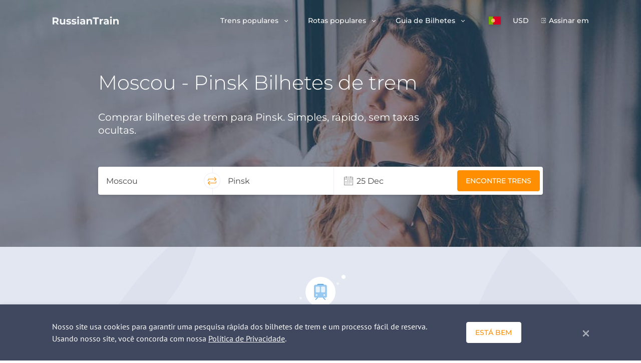

--- FILE ---
content_type: text/html; charset=UTF-8
request_url: https://www.russiantrain.com/pt/routes/moscow-pinsk
body_size: 8413
content:
<!DOCTYPE html>
<html lang="pt">
<head>

<script>(function(w,d,s,l,i){w[l]=w[l]||[];w[l].push({'gtm.start':
new Date().getTime(),event:'gtm.js'});var f=d.getElementsByTagName(s)[0],
j=d.createElement(s),dl=l!='dataLayer'?'&l='+l:'';j.async=true;j.src=
'https://www.googletagmanager.com/gtm.js?id='+i+dl;f.parentNode.insertBefore(j,f);
})(window,document,'script','dataLayer', 'GTM-PJ9ZQ57');</script>

<title>Moscou - Pinsk trens. Obter Bilhetes de Trem Online</title>
<meta charset="UTF-8">
<meta http-equiv="X-UA-Compatible" content="IE=edge">
<meta name="viewport" content="width=device-width, initial-scale=1">
<link href="https://fonts.googleapis.com/css?family=Montserrat:300,400,500,600,700" rel="stylesheet">
<link href="https://fonts.googleapis.com/css?family=PT+Sans" rel="stylesheet">
<meta name="csrf-param" content="_csrf-rt">
<meta name="csrf-token" content="2UfjQOrzJNCWpuZX7HShmKoHIdhslXeJdrm2vToCE_WoPboVj6ZevPv03j6BO8zN3EwTlSqiJuZOwcWPaDJysw==">
<meta name="keywords" content="Moscou - Pinsk trem, bilhetes de trem, preços, horário, reservas online">
<meta name="description" content="Comprar bilhete de trem de Moscou - Pinsk Encontrar horário de trem e preços e planejar sua Moscou - Pinsk viagem. Agendamento online rápido e simples">
<link href="https://www.russiantrain.com/pt/routes/moscow-pinsk" rel="canonical">
<link href="https://www.russiantrain.com/routes/moscow-pinsk" rel="alternate" hreflang="en">
<link href="https://www.russiantrain.com/fr/routes/moscow-pinsk" rel="alternate" hreflang="fr">
<link href="https://www.russiantrain.com/es/routes/moscow-pinsk" rel="alternate" hreflang="es">
<link href="https://www.russiantrain.com/it/routes/moscow-pinsk" rel="alternate" hreflang="it">
<link href="https://www.russiantrain.com/pt/routes/moscow-pinsk" rel="alternate" hreflang="pt">
<link href="https://www.russiantrain.com/de/routes/moscow-pinsk" rel="alternate" hreflang="de">
<link href="/static/newDesign/common/bootstrap.min.css?v=1582635070" rel="stylesheet">
<link href="/assets/css-compress/3a35222f8979aa9df074ed9f495dab69.css?v=1688072705" rel="stylesheet">
<script>var maptilerUrl="ee8f54bf-cea4-4a1b-a824-f539e657b27f";
var searchSuggestions=[{"data":2000000,"value":"Moscou","sort":375},{"data":2004000,"value":"São Petersburgo","sort":374},{"data":1000001,"value":"Helsinki","sort":369},{"data":2034137,"value":"Vladivostok","sort":367},{"data":2060615,"value":"Cazã","sort":372},{"data":2030000,"value":"Ecaterimburgo","sort":366},{"data":2060001,"value":"Nijni Novgorod","sort":368},{"data":2044000,"value":"Novosibirsk","sort":357},{"data":2054000,"value":"Irkutsk","sort":373}];
var exchanges={"EUR":"0.011862","RUB":"1.000000","USD":"0.013417"};
var apiUrl="https:\/\/api.russiantrain.com\/";
var ajaxBaseUrl="\/pt\/";
var lang="pt";
var baseUrl="https:\/\/www.russiantrain.com\/";
var isIm=true;</script></head>
<body class="menu-transparent">
<noscript>
<iframe src="https://www.googletagmanager.com/ns.html?id=GTM-PJ9ZQ57"
height="0" width="0"
style="display:none;visibility:hidden">
</iframe>
</noscript>

<script>
(function (w, d, t, r, u) {
var f, n, i;
w[u] = w[u] || [], f = function () {
var o = {ti: "26027136"};
o.q = w[u], w[u] = new UET(o), w[u].push("pageLoad")
}, n = d.createElement(t), n.src = r, n.async = 1, n.onload = n.onreadystatechange = function () {
var s = this.readyState;
s && s !== "loaded" && s !== "complete" || (f(), n.onload = n.onreadystatechange = null)
}, i = d.getElementsByTagName(t)[0], i.parentNode.insertBefore(n, i)
})(window, document, "script", "//bat.bing.com/bat.js", "uetq");
</script>
<div class="wrapper">
<header class="header ">
<div class="container">
<div class="row">
<div class="col-12 header__container">
<nav class="navbar navbar-expand-lg d-flex justify-content-between">
<a class="d-block navbar__logo" href="/pt">
<svg xmlns="http://www.w3.org/2000/svg" width="133" height="17" viewBox="0 0 133 17">
<path fill="#F5F6F7" fill-rule="evenodd"
d="M9.921 15.839l-2.7-3.925H4.24v3.925H1V1.751h6.06c1.241 0 2.318.208 3.231.624.914.416 1.617 1.006 2.11 1.77.494.766.74 1.671.74 2.718 0 1.046-.25 1.949-.75 2.707-.5.758-1.21 1.338-2.13 1.74l3.14 4.529h-3.48zm-.06-8.976c0-.792-.253-1.399-.76-1.821-.507-.423-1.247-.634-2.22-.634H4.24v4.91h2.64c.973 0 1.713-.214 2.22-.644.507-.43.76-1.033.76-1.811zM26.324 5.01V15.84h-2.96v-1.288a4.14 4.14 0 0 1-1.48 1.077 4.632 4.632 0 0 1-1.861.372c-1.414 0-2.534-.41-3.36-1.228-.827-.818-1.24-2.032-1.24-3.642V5.01h3.12v5.656c0 1.744.726 2.616 2.18 2.616.747 0 1.347-.245 1.8-.735.454-.49.68-1.217.68-2.183V5.01h3.12zM32.844 16c-.893 0-1.766-.11-2.62-.332-.853-.221-1.533-.5-2.04-.835l1.04-2.254c.48.308 1.06.56 1.74.754.68.195 1.347.292 2 .292 1.321 0 1.981-.329 1.981-.986 0-.309-.18-.53-.54-.664-.36-.134-.913-.248-1.66-.342-.88-.134-1.607-.289-2.18-.463a3.38 3.38 0 0 1-1.49-.926c-.42-.443-.63-1.073-.63-1.892 0-.684.196-1.291.59-1.821.393-.53.966-.943 1.72-1.238.753-.295 1.643-.443 2.67-.443.76 0 1.517.084 2.27.252.754.168 1.377.399 1.87.694l-1.04 2.234a6.18 6.18 0 0 0-3.1-.805c-.667 0-1.167.094-1.5.282-.334.188-.5.43-.5.724 0 .336.18.57.54.705.36.134.933.261 1.72.382.88.148 1.6.305 2.16.473.56.168 1.047.473 1.46.916.414.443.62 1.06.62 1.851 0 .671-.2 1.268-.6 1.792-.4.523-.983.929-1.75 1.217-.767.289-1.677.433-2.73.433zm10.622 0c-.893 0-1.766-.11-2.62-.332-.853-.221-1.534-.5-2.04-.835l1.04-2.254c.48.308 1.06.56 1.74.754.68.195 1.347.292 2 .292 1.32 0 1.98-.329 1.98-.986 0-.309-.18-.53-.54-.664-.36-.134-.913-.248-1.66-.342-.88-.134-1.606-.289-2.18-.463a3.38 3.38 0 0 1-1.49-.926c-.42-.443-.63-1.073-.63-1.892 0-.684.196-1.291.59-1.821.393-.53.967-.943 1.72-1.238.754-.295 1.644-.443 2.67-.443.76 0 1.517.084 2.27.252.754.168 1.378.399 1.871.694l-1.04 2.234a6.18 6.18 0 0 0-3.1-.805c-.667 0-1.167.094-1.5.282-.334.188-.5.43-.5.724 0 .336.18.57.54.705.36.134.933.261 1.72.382.88.148 1.6.305 2.16.473.56.168 1.047.473 1.46.916.414.443.62 1.06.62 1.851 0 .671-.2 1.268-.6 1.792-.4.523-.983.929-1.75 1.217-.767.289-1.677.433-2.73.433zm7.001-10.989h3.121V15.84h-3.12V5.011zm1.56-1.51c-.573 0-1.04-.167-1.4-.502a1.636 1.636 0 0 1-.54-1.248c0-.496.18-.912.54-1.248.36-.335.827-.503 1.4-.503.574 0 1.04.161 1.4.483.361.322.541.725.541 1.208 0 .523-.18.956-.54 1.298-.36.342-.827.513-1.4.513zm8.802 1.35c1.667 0 2.947.398 3.84 1.197.894.798 1.34 2.002 1.34 3.612v6.179h-2.92v-1.348C62.503 15.497 61.41 16 59.81 16c-.827 0-1.544-.14-2.15-.423-.607-.281-1.07-.67-1.39-1.167a3.052 3.052 0 0 1-.48-1.69c0-1.007.376-1.798 1.13-2.375.753-.577 1.916-.866 3.49-.866h2.48c0-.684-.206-1.21-.62-1.58-.413-.369-1.033-.553-1.86-.553-.573 0-1.137.09-1.69.272a4.462 4.462 0 0 0-1.41.734l-1.12-2.194c.586-.415 1.29-.737 2.11-.966a9.4 9.4 0 0 1 2.53-.342zm-.24 9.036c.533 0 1.007-.124 1.42-.373.414-.248.707-.613.88-1.096V11.31h-2.14c-1.28 0-1.92.422-1.92 1.268 0 .402.156.72.47.956.313.234.743.352 1.29.352zM75.371 4.85c1.334 0 2.41.403 3.23 1.208.82.805 1.23 1.999 1.23 3.582v6.199h-3.12v-5.716c0-.858-.186-1.5-.56-1.922-.373-.422-.913-.634-1.62-.634-.787 0-1.413.245-1.88.735-.467.49-.7 1.217-.7 2.184v5.353h-3.12V5.011h2.98V6.28a4.137 4.137 0 0 1 1.54-1.056 5.337 5.337 0 0 1 2.02-.373zm10.402-.442h-4.48V1.75h12.201v2.657h-4.48v11.431h-3.241V4.408zM97.995 6.44c.373-.523.876-.919 1.51-1.187.633-.269 1.363-.403 2.19-.403v2.898c-.346-.026-.58-.04-.7-.04-.893 0-1.593.252-2.1.755-.507.503-.76 1.258-.76 2.264v5.112h-3.12V5.011h2.98v1.43zm9.981-1.59c1.667 0 2.947.4 3.84 1.198.894.798 1.341 2.002 1.341 3.612v6.179h-2.92v-1.348c-.587 1.006-1.68 1.509-3.28 1.509-.828 0-1.545-.14-2.151-.423-.607-.281-1.07-.67-1.39-1.167a3.052 3.052 0 0 1-.48-1.69c0-1.007.376-1.798 1.13-2.375.753-.577 1.917-.866 3.49-.866h2.48c0-.684-.206-1.21-.62-1.58-.413-.369-1.033-.553-1.86-.553-.573 0-1.137.09-1.69.272a4.462 4.462 0 0 0-1.41.734l-1.12-2.194c.586-.415 1.29-.737 2.11-.966a9.4 9.4 0 0 1 2.53-.342zm-.24 9.037c.534 0 1.007-.124 1.42-.373.414-.248.707-.613.88-1.096V11.31h-2.14c-1.28 0-1.92.422-1.92 1.268 0 .402.157.72.47.956.313.234.743.352 1.29.352zm8.241-8.876h3.12V15.84h-3.12V5.011zm1.56-1.51c-.573 0-1.04-.167-1.4-.502a1.636 1.636 0 0 1-.54-1.248c0-.496.18-.912.54-1.248.36-.335.827-.503 1.4-.503.574 0 1.04.161 1.4.483.36.322.541.725.541 1.208 0 .523-.18.956-.54 1.298-.36.342-.827.513-1.4.513zm11.002 1.35c1.334 0 2.41.402 3.23 1.207.82.805 1.231 1.999 1.231 3.582v6.199h-3.12v-5.716c0-.858-.187-1.5-.56-1.922-.374-.422-.914-.634-1.62-.634-.788 0-1.414.245-1.881.735-.467.49-.7 1.217-.7 2.184v5.353h-3.12V5.011h2.98V6.28a4.137 4.137 0 0 1 1.54-1.056 5.337 5.337 0 0 1 2.02-.373z"/>
</svg>
</a>
<div class="hamburger hamburger--slider d-lg-none rtjs-menu-button" data-toggle="collapse"
data-target="#mainMenu" aria-controls="mainMenu" aria-expanded="false"
aria-label="Toggle navigation">
<div class="hamburger-box">
<div class="hamburger-inner"></div>
</div>
</div>
<div class="collapse navbar-collapse flex-grow-0">
<ul class="navbar-nav mr-auto pt-6 pt-lg-0">
<li class="nav-item dropdown">
<a href="#" class="nav-link dropdown-toggle d-flex align-items-center d-lg-block py-4 py-lg-0" role="button"
data-toggle="dropdown" aria-haspopup="true" aria-expanded="false">
Trens populares </a>
<div class="dropdown-menu shadow-1" aria-labelledby="navbarDropdown">
<div class="d-flex d-lg-none dropdown-back">
Trens populares </div>
<a class="dropdown-item" href="/pt/sapsan">Sapsan</a> <a class="dropdown-item" href="/pt/allegro">Allegro</a> <a class="dropdown-item" href="/pt/trains">Todos os trens</a> </div>
</li>
<li class="nav-item dropdown">
<a href="#" class="nav-link dropdown-toggle d-flex align-items-center d-lg-block py-4 py-lg-0" role="button"
data-toggle="dropdown" aria-haspopup="true" aria-expanded="false">
Rotas populares </a>
<div class="dropdown-menu shadow-1" aria-labelledby="navbarDropdown">
<div class="d-flex d-lg-none dropdown-back">
Rotas populares </div>
<a class="dropdown-item" href="/pt/routes/moscow-st-petersburg">Moscou-São Petersburgo</a> <a class="dropdown-item" href="/pt/routes/helsinki-st-petersburg">Helsinque - São Petersburgo</a> <a class="dropdown-item" href="/pt/trans_siberian">Trans-Siberian</a> <a class="dropdown-item" href="/pt/routes">Todas as rotas e cronogramas</a> </div>
</li>
<li class="nav-item dropdown">
<a href="#" class="nav-link dropdown-toggle d-flex align-items-center d-lg-block py-4 py-lg-0" role="button"
data-toggle="dropdown" aria-haspopup="true" aria-expanded="false">
Guia de Bilhetes </a>
<div class="dropdown-menu shadow-1" aria-labelledby="navbarDropdown">
<div class="d-flex d-lg-none dropdown-back">
Guia de Bilhetes </div>
<a class="dropdown-item" href="/pt/train_types">Tipos de trem russo</a> <a class="dropdown-item" href="/pt/carriage_classes">Classes dos vagões de trem russo</a> <a class="dropdown-item" href="/pt/st_petersburg_railway_stations">Estação ferroviária de São Petersburgo</a> <a class="dropdown-item" href="/pt/moscow_railway_stations">Estação ferroviária de Moscou</a> <a class="dropdown-item" href="/pt/train_tickets">Tipos de bilhete</a> <a class="dropdown-item" href="/pt/group_travel">Grupo de viagem</a> <a class="dropdown-item" href="/pt/child_policy">Política para crianças</a> <a class="dropdown-item" href="/pt/change_tickets">Troque a solicitação de bilhete</a> <a class="dropdown-item" href="/pt/cancel_tickets">Cancele bilhetes</a> </div>
</li>
<li class="nav-item dropdown-click lang">
<a class="nav-link dropdown-toggle lang__selected d-flex align-items-center d-lg-block py-4 py-lg-0"
href="#" role="button"
data-toggle="dropdown" aria-haspopup="true" aria-expanded="false">
<div class="lang__menu-item shadow-1 lang__menu-item--pt"><span class="lang-name">Português</span></div> </a>
<div class="dropdown-menu lang__menu shadow-1" aria-labelledby="navbarDropdown">
<div class="d-flex d-lg-none dropdown-back"><div class="lang__menu-item shadow-1 lang__menu-item--pt"></div> Idioma </div>
<a href="/pt/routes/moscow-pinsk"><div class="lang__menu-item lang__menu-item--pt"><span class="lang-name">Português</span></div></a> <a href="/routes/moscow-pinsk"><div class="lang__menu-item lang__menu-item--en"><span class="lang-name">English</span></div></a> <a href="/fr/routes/moscow-pinsk"><div class="lang__menu-item lang__menu-item--fr"><span class="lang-name">Francês</span></div></a> <a href="/es/routes/moscow-pinsk"><div class="lang__menu-item lang__menu-item--es"><span class="lang-name">Español</span></div></a> <a href="/it/routes/moscow-pinsk"><div class="lang__menu-item lang__menu-item--it"><span class="lang-name">Italiano</span></div></a> <a href="/de/routes/moscow-pinsk"><div class="lang__menu-item lang__menu-item--de"><span class="lang-name">Deutsch</span></div></a> </div>
</li>
<li class="nav-item dropdown-click currency pb-6 py-lg-0">
<a class="nav-link dropdown-toggle currency__selected d-flex align-items-center d-lg-block py-4 py-lg-0"
href="#" role="button"
data-toggle="dropdown" aria-haspopup="true" aria-expanded="false">
USD </a>
<div class="dropdown-menu currency__menu shadow-1" aria-labelledby="navbarDropdown">
<div class="d-flex d-lg-none dropdown-back">Currency</div>
<div class="currency__menu-item" data-currency="USD" style="display:none">USD</div> <div class="currency__menu-item" data-currency="RUB" style="display:block">RUB</div> <div class="currency__menu-item" data-currency="EUR" style="display:block">EUR</div> </div>
</li>
<li class="nav-item sign-in py-4 py-lg-0">
<a class="nav-link sign-in__item" href="/pt/login">Assinar em</a> </li>
</ul>
</div>
</nav>
</div>
</div>
</div>
</header>
<div class="header__fixed">
<div class="container">
<div class="row">
<div class="col-12 header__fixed-wrapper"></div>
</div>
</div>
</div>
<div id="quick-request-container"></div>
<div class="main-content">
<section class="route-banner route-banner-bg--default rtjs-banner"><div class="container">
<div class="row">
<div class="col-12 col-lg-10 offset-lg-1">
<h1 class="route-banner__title mb-4 mb-md-8">
Moscou - Pinsk Bilhetes de trem </h1>
</div>
<div class="col-12 col-sm-8 col-md-8 offset-lg-1">
<div class="route-banner__text mb-15">
Comprar bilhetes de trem para Pinsk. Simples, rápido, sem taxas ocultas. </div>
</div>
<div class="col-12 col-lg-10 offset-lg-1 banner-form-wrapper">
<div class="fixed-form" data-field-depart='#cityFrom' data-field-arrival='#cityTo' data-field-depart-code='[name="codeFrom"]' data-field-arrival-code='[name="codeTo"]' data-field-date-range='#dateRange'>
<form class="align-items-stretch align-items-md-center d-flex flex-column flex-md-row justify-content-center m-auto header-search shadow-1 pb-4 pb-md-0" action="/pt/search-im" method="get"> <div class="align-items-center d-flex flex-grow-1 header-search__item">
<input type="text" id="cityFrom" class="header-search__input" value="Moscou" placeholder="Cidade de Partida"> <span class="search-form-error search-form-error-hidden" data-field="depart"></span> <input type="hidden" name="codeFrom" value="2000000"> <span class="search-form-error search-form-error-hidden" data-field="code"></span> <span class="align-items-center d-flex header-search__reverse justify-content-center"><i
class="rt-icons icon-exchange"></i></span>
</div>
<div class="align-items-center d-flex flex-grow-1 header-search__item">
<input type="text" id="cityTo" class="header-search__input" value="Pinsk" placeholder="Cidade de Chegada"> <span class="search-form-error search-form-error-hidden" data-field="arrival"></span> <input type="hidden" name="codeTo" value="2100180"> <span class="search-form-error search-form-error-hidden" data-field="arrival-code"></span> <span class="search-form-error search-form-error-hidden" data-field="code"></span> </div>
<div class="align-items-center d-flex flex-grow-1 header-search__item">
<input type="text" id="dateRange" class="header-search__input header-search__input--date" readonly placeholder="Selecione Data" autocomplete="off" data-one-way="Apenas ida" data-roundtrip="Volta"> <span class="search-form-error search-form-error-hidden" data-field="date-range"></span> <input type="hidden" name="dateDep"> <input type="hidden" name="dateRet"> </div>
<div class="align-items-center align-items-lg-end d-flex flex-grow-1 justify-content-start justify-content-md-end header-search__item flex-lg-column">
<button class="btn btn-orange" type="submit">Encontre trens</button>
</div>
</form></div>
</div>
</div>
</div>
</section>
<section class="route-find-back py-15">
<div class="container">
<div class="row">
<div class="col-12">
<div class="route-find-back__icon d-flex justify-content-center align-items-center mx-sm-auto ml-4">
<img src="/static/newDesign/blocks/route/img/train-2.png" alt="">
</div>
<h2 class="route-find-back__title text-left text-sm-center my-8">
Como eu retorno para Moscou </h2>
<div class="route-find-back__text text-left text-sm-center">
Encontrar horários de trem e comprar bilhetes de Pinsk para Moscou </div>
<div class="route-find-back__button mt-8 text-left text-sm-center">
<a href="/pt/route/view" class="btn btn-orange">
Comprar bilhetes </a>
</div>
</div>
</div>
</div>
</section>
<section class="crosslinks pt-15 pt-lg-20 pb-7 pb-lg-12">
<div class="container">
<div class="row">
<div class="col-12">
<h3 class="crosslinks__title text-left text-lg-center">
Selecionamos os seguintes artigos para você </h3>
</div>
</div>
<div class="row">
<div class="col-12 col-sm-6 align-items-stretch d-flex flex-column">
<a href="/pt/train_types" class="align-items-center crosslinks__link d-flex justify-content-between">
<span>
Tipos de trem russo </span>
<i class="rt-icons icon-arrow-right" aria-hidden="true"></i>
</a>
</div>
<div class="col-12 col-sm-6 align-items-stretch d-flex flex-column">
<a href="/pt/carriage_classes" class="align-items-center crosslinks__link d-flex justify-content-between">
<span>
Classes dos vagões de trem russo </span>
<i class="rt-icons icon-arrow-right" aria-hidden="true"></i>
</a>
</div>
<div class="col-12 col-sm-6 align-items-stretch d-flex flex-column">
<a href="/pt/train_tickets" class="align-items-center crosslinks__link d-flex justify-content-between">
<span>
Tipos de bilhete </span>
<i class="rt-icons icon-arrow-right" aria-hidden="true"></i>
</a>
</div>
<div class="col-12 col-sm-6 align-items-stretch d-flex flex-column">
<a href="/pt/child_policy" class="align-items-center crosslinks__link d-flex justify-content-between">
<span>
Política para crianças </span>
<i class="rt-icons icon-arrow-right" aria-hidden="true"></i>
</a>
</div>
</div>
</div>
</section>
<div class="button-up"
data-name="route"
data-type="5">
<span class="btn btn-white-orange shadow-1">
Verifique os preços </span>
</div>
</div>
<div class="footer-spacer"></div>
</div>
<footer class="footer footer--white pt-10 pt-lg-15 pb-10">
<div class="container">
<div class="row">
<div id="accordionFooter" class="col-12 d-block d-lg-flex align-items-start justify-content-between footer-menu">
<div class="footer-menu__item w-100">
<div id="heading-1" class="footer-menu__title">
<div class="footer-menu__title-collapse align-items-center d-flex justify-content-between" data-toggle="collapse" data-target="#collapse-1" aria-expanded="false" aria-controls="collapse-1">
Procurar bilhetes <i class="rt-icons icon-arrow-down-navigate d-lg-none" aria-hidden="true"></i>
</div>
</div>
<div id="collapse-1" class="rtjs-footer-accordion collapse show" aria-labelledby="heading-1" data-parent="#accordionFooter">
<ul class="footer-menu__body">
<li>
<a href="/pt/routes/st-petersburg-moscow">São Petersburgo - Moscou</a> </li>
<li>
<a href="/pt/sapsan">Sapsan</a> </li>
<li>
<a href="/pt/allegro">Allegro</a> </li>
<li>
<a href="/pt/trans_siberian">Trans-Siberian</a> </li>
</ul>
</div>
</div>
<div class="footer-menu__item w-100">
<div id="heading-2" class="footer-menu__title">
<div class="footer-menu__title-collapse align-items-center d-flex justify-content-between" data-toggle="collapse" data-target="#collapse-2" aria-expanded="false" aria-controls="collapse-2">
Trens FAQ <i class="rt-icons icon-arrow-down-navigate d-lg-none" aria-hidden="true"></i>
</div>
</div>
<div id="collapse-2" class="rtjs-footer-accordion collapse show" aria-labelledby="heading-2" data-parent="#accordionFooter">
<ul class="footer-menu__body">
<li>
<a href="/pt/train_types">Tipos de trem russo</a> </li>
<li>
<a href="/pt/carriage_classes">Classes dos vagões de trem russo</a> </li>
<li>
<a href="/pt/st_petersburg_railway_stations">Estação ferroviária de São Petersburgo</a> </li>
<li>
<a href="/pt/moscow_railway_stations">Estação ferroviária de Moscou</a> </li>
<li>
<a href="/pt/faq">Perguntas populares</a> </li>
<li>
<a href="/pt/important_information_about_etickets">Informações sobre e-tickets</a> </li>
</ul>
</div>
</div>
<div class="footer-menu__item w-100">
<div id="heading-3" class="footer-menu__title">
<div class="footer-menu__title-collapse align-items-center d-flex justify-content-between" data-toggle="collapse" data-target="#collapse-3" aria-expanded="false" aria-controls="collapse-3">
Guia de bilhetes <i class="rt-icons icon-arrow-down-navigate d-lg-none" aria-hidden="true"></i>
</div>
</div>
<div id="collapse-3" class="rtjs-footer-accordion collapse show" aria-labelledby="heading-3" data-parent="#accordionFooter">
<ul class="footer-menu__body">
<li>
<a href="/pt/routes">Rotas e horários</a> </li>
<li>
<a href="/pt/group_travel">Grupo de viagem</a> </li>
<li>
<a href="/pt/train_tickets">Tipos de bilhete</a> </li>
<li>
<a href="/pt/child_policy">Política para crianças</a> </li>
<li>
<a href="/pt/change_tickets">Troque a solicitação de bilhete</a> </li>
<li>
<a href="/pt/cancel_tickets">Cancele bilhetes</a> </li>
</ul>
</div>
</div>
<div class="footer-menu__item w-100">
<div id="heading-4" class="footer-menu__title">
<div class="footer-menu__title-collapse align-items-center d-flex justify-content-between" data-toggle="collapse" data-target="#collapse-4" aria-expanded="false" aria-controls="collapse-4">
Programa de afiliação <i class="rt-icons icon-arrow-down-navigate d-lg-none" aria-hidden="true"></i>
</div>
</div>
<div id="collapse-4" class="rtjs-footer-accordion collapse show" aria-labelledby="heading-4" data-parent="#accordionFooter">
<ul class="footer-menu__body">
<li>
<a href="/pt/for_partners">Para donos de página de internet</a> </li>
<li>
<a href="/pt/for_agents">Para agentes de viagem</a> </li>
</ul>
</div>
</div>
<div class="footer-menu__item w-100">
<div id="heading-5" class="footer-menu__title">
<div class="footer-menu__title-collapse align-items-center d-flex justify-content-between" data-toggle="collapse" data-target="#collapse-5" aria-expanded="false" aria-controls="collapse-5">
Contato <i class="rt-icons icon-arrow-down-navigate d-lg-none" aria-hidden="true"></i>
</div>
</div>
<div id="collapse-5" class="rtjs-footer-accordion collapse show" aria-labelledby="heading-5" data-parent="#accordionFooter">
<ul class="footer-menu__body">
<li>
<a href="/pt/about_us">Sobre nós</a> </li>
<li>
<a href="/pt/contact_us">Contatos</a> </li>
</ul>
</div>
</div>
</div>
<div class="col-12 col-lg-4 payment-methods">
<div class="payment-methods__title">Payment methods</div>
<div class="d-flex flex-row">
<div class="payment-methods__item payment-methods__item--master-card d-flex flex-column align-items-center justify-content-center"></div>
<div class="payment-methods__item payment-methods__item--visa d-flex flex-column align-items-center justify-content-center"></div>

</div>
</div>
</div>
<div class="row">
<div class="col-12">
<hr class="mt-8 mt-lg-10 mb-4">
</div>
</div>
<div class="row">
<div class="col-12 col-sm-6 col-lg-3 mb-6 mb-sm-0 order-1">
<div class="footer-copyright">
<a href="#" class="footer-copyright__logo mb-2">
<svg xmlns="http://www.w3.org/2000/svg" width="133" height="17" viewBox="0 0 133 17">
<path fill="#F5F6F7" fill-rule="evenodd"
d="M9.921 15.839l-2.7-3.925H4.24v3.925H1V1.751h6.06c1.241 0 2.318.208 3.231.624.914.416 1.617 1.006 2.11 1.77.494.766.74 1.671.74 2.718 0 1.046-.25 1.949-.75 2.707-.5.758-1.21 1.338-2.13 1.74l3.14 4.529h-3.48zm-.06-8.976c0-.792-.253-1.399-.76-1.821-.507-.423-1.247-.634-2.22-.634H4.24v4.91h2.64c.973 0 1.713-.214 2.22-.644.507-.43.76-1.033.76-1.811zM26.324 5.01V15.84h-2.96v-1.288a4.14 4.14 0 0 1-1.48 1.077 4.632 4.632 0 0 1-1.861.372c-1.414 0-2.534-.41-3.36-1.228-.827-.818-1.24-2.032-1.24-3.642V5.01h3.12v5.656c0 1.744.726 2.616 2.18 2.616.747 0 1.347-.245 1.8-.735.454-.49.68-1.217.68-2.183V5.01h3.12zM32.844 16c-.893 0-1.766-.11-2.62-.332-.853-.221-1.533-.5-2.04-.835l1.04-2.254c.48.308 1.06.56 1.74.754.68.195 1.347.292 2 .292 1.321 0 1.981-.329 1.981-.986 0-.309-.18-.53-.54-.664-.36-.134-.913-.248-1.66-.342-.88-.134-1.607-.289-2.18-.463a3.38 3.38 0 0 1-1.49-.926c-.42-.443-.63-1.073-.63-1.892 0-.684.196-1.291.59-1.821.393-.53.966-.943 1.72-1.238.753-.295 1.643-.443 2.67-.443.76 0 1.517.084 2.27.252.754.168 1.377.399 1.87.694l-1.04 2.234a6.18 6.18 0 0 0-3.1-.805c-.667 0-1.167.094-1.5.282-.334.188-.5.43-.5.724 0 .336.18.57.54.705.36.134.933.261 1.72.382.88.148 1.6.305 2.16.473.56.168 1.047.473 1.46.916.414.443.62 1.06.62 1.851 0 .671-.2 1.268-.6 1.792-.4.523-.983.929-1.75 1.217-.767.289-1.677.433-2.73.433zm10.622 0c-.893 0-1.766-.11-2.62-.332-.853-.221-1.534-.5-2.04-.835l1.04-2.254c.48.308 1.06.56 1.74.754.68.195 1.347.292 2 .292 1.32 0 1.98-.329 1.98-.986 0-.309-.18-.53-.54-.664-.36-.134-.913-.248-1.66-.342-.88-.134-1.606-.289-2.18-.463a3.38 3.38 0 0 1-1.49-.926c-.42-.443-.63-1.073-.63-1.892 0-.684.196-1.291.59-1.821.393-.53.967-.943 1.72-1.238.754-.295 1.644-.443 2.67-.443.76 0 1.517.084 2.27.252.754.168 1.378.399 1.871.694l-1.04 2.234a6.18 6.18 0 0 0-3.1-.805c-.667 0-1.167.094-1.5.282-.334.188-.5.43-.5.724 0 .336.18.57.54.705.36.134.933.261 1.72.382.88.148 1.6.305 2.16.473.56.168 1.047.473 1.46.916.414.443.62 1.06.62 1.851 0 .671-.2 1.268-.6 1.792-.4.523-.983.929-1.75 1.217-.767.289-1.677.433-2.73.433zm7.001-10.989h3.121V15.84h-3.12V5.011zm1.56-1.51c-.573 0-1.04-.167-1.4-.502a1.636 1.636 0 0 1-.54-1.248c0-.496.18-.912.54-1.248.36-.335.827-.503 1.4-.503.574 0 1.04.161 1.4.483.361.322.541.725.541 1.208 0 .523-.18.956-.54 1.298-.36.342-.827.513-1.4.513zm8.802 1.35c1.667 0 2.947.398 3.84 1.197.894.798 1.34 2.002 1.34 3.612v6.179h-2.92v-1.348C62.503 15.497 61.41 16 59.81 16c-.827 0-1.544-.14-2.15-.423-.607-.281-1.07-.67-1.39-1.167a3.052 3.052 0 0 1-.48-1.69c0-1.007.376-1.798 1.13-2.375.753-.577 1.916-.866 3.49-.866h2.48c0-.684-.206-1.21-.62-1.58-.413-.369-1.033-.553-1.86-.553-.573 0-1.137.09-1.69.272a4.462 4.462 0 0 0-1.41.734l-1.12-2.194c.586-.415 1.29-.737 2.11-.966a9.4 9.4 0 0 1 2.53-.342zm-.24 9.036c.533 0 1.007-.124 1.42-.373.414-.248.707-.613.88-1.096V11.31h-2.14c-1.28 0-1.92.422-1.92 1.268 0 .402.156.72.47.956.313.234.743.352 1.29.352zM75.371 4.85c1.334 0 2.41.403 3.23 1.208.82.805 1.23 1.999 1.23 3.582v6.199h-3.12v-5.716c0-.858-.186-1.5-.56-1.922-.373-.422-.913-.634-1.62-.634-.787 0-1.413.245-1.88.735-.467.49-.7 1.217-.7 2.184v5.353h-3.12V5.011h2.98V6.28a4.137 4.137 0 0 1 1.54-1.056 5.337 5.337 0 0 1 2.02-.373zm10.402-.442h-4.48V1.75h12.201v2.657h-4.48v11.431h-3.241V4.408zM97.995 6.44c.373-.523.876-.919 1.51-1.187.633-.269 1.363-.403 2.19-.403v2.898c-.346-.026-.58-.04-.7-.04-.893 0-1.593.252-2.1.755-.507.503-.76 1.258-.76 2.264v5.112h-3.12V5.011h2.98v1.43zm9.981-1.59c1.667 0 2.947.4 3.84 1.198.894.798 1.341 2.002 1.341 3.612v6.179h-2.92v-1.348c-.587 1.006-1.68 1.509-3.28 1.509-.828 0-1.545-.14-2.151-.423-.607-.281-1.07-.67-1.39-1.167a3.052 3.052 0 0 1-.48-1.69c0-1.007.376-1.798 1.13-2.375.753-.577 1.917-.866 3.49-.866h2.48c0-.684-.206-1.21-.62-1.58-.413-.369-1.033-.553-1.86-.553-.573 0-1.137.09-1.69.272a4.462 4.462 0 0 0-1.41.734l-1.12-2.194c.586-.415 1.29-.737 2.11-.966a9.4 9.4 0 0 1 2.53-.342zm-.24 9.037c.534 0 1.007-.124 1.42-.373.414-.248.707-.613.88-1.096V11.31h-2.14c-1.28 0-1.92.422-1.92 1.268 0 .402.157.72.47.956.313.234.743.352 1.29.352zm8.241-8.876h3.12V15.84h-3.12V5.011zm1.56-1.51c-.573 0-1.04-.167-1.4-.502a1.636 1.636 0 0 1-.54-1.248c0-.496.18-.912.54-1.248.36-.335.827-.503 1.4-.503.574 0 1.04.161 1.4.483.36.322.541.725.541 1.208 0 .523-.18.956-.54 1.298-.36.342-.827.513-1.4.513zm11.002 1.35c1.334 0 2.41.402 3.23 1.207.82.805 1.231 1.999 1.231 3.582v6.199h-3.12v-5.716c0-.858-.187-1.5-.56-1.922-.374-.422-.914-.634-1.62-.634-.788 0-1.414.245-1.881.735-.467.49-.7 1.217-.7 2.184v5.353h-3.12V5.011h2.98V6.28a4.137 4.137 0 0 1 1.54-1.056 5.337 5.337 0 0 1 2.02-.373z"/>
</svg>
</a>
<div class="footer-copyright__text">© 2003 - 2025 «Anyday travel ltd»</div>
</div>
</div>
<div class="col-12 col-lg-6 order-3 order-lg-2 d-flex align-items-end mt-4 mt-sm-3 mt-md-4 mt-lg-0">
<div class="footer-copyright__text">
Tickets are provided by partners, including RZD-CPR Agreement N 299, FPC Agreement N FPC-22-316
Ticket prices are inclusive of service charge. This is a non-official OAO RZD website.
<p><br/>LLC "Anyday travel" (+7 921 327 30 40, from 8 a.m. till 9 p.m. GMT+3)
<br/>Minsk, Yakuba Kolasa street, 73/2 - 19 (info@russiantrain.com)
<br/>Registered by the Minsk Gorispolkom 9.03.2023 (TIN: 193676728)</p>
<p><img src="/img/bepaid_logos.svg" style="width: 100%;"></p>
</div>
</div>
<div class="col-12 col-sm-6 col-lg-3 order-2 order-lg-3 d-flex justify-content-sm-end">
<p>
<button class="btn btn-white-border quick-request-call">
Solicitação rápida </button>
</p>
</div>
</div>
</div>
</footer>





<script>
//try {
// var pageTracker = _gat._createTracker("UA-431679-27");
// pageTracker._trackPageview();
//    // _gaq.push(['_setCustomVar', //, //, //]);
//  //} catch (err) {
// console.warn("error");
//}
//window.onerror = function (msg, url, line) {
// var preventErrorAlert = true;
// _gaq.push(["_trackEvent", "JS Error", msg, navigator.userAgent + " -> " + url + " : " + line, 0, true]);
// return preventErrorAlert;
//};
//jQuery.error = function (message) {
// _gaq.push(["_trackEvent", "jQuery Error", message, navigator.userAgent, 0, true]);
//}
(function (i, s, o, g, r, a, m) {
i['GoogleAnalyticsObject'] = r;
i[r] = i[r] || function () {
(i[r].q = i[r].q || []).push(arguments)
}, i[r].l = 1 * new Date();
a = s.createElement(o),
m = s.getElementsByTagName(o)[0];
a.async = 1;
a.src = g;
m.parentNode.insertBefore(a, m)
})(window, document, 'script', '//www.google-analytics.com/analytics.js', 'ga');
ga('create', 'UA-431679-27', 'auto');
ga('require', 'displayfeatures');
ga('set', 'dimension1', 'final_newDesign');
ga('set', 'dimension2', '0');
ga('set', 'dimension3', 'p2_im_mode_true_50');
ga('send', 'pageview');
</script>
<script src="https://ajax.googleapis.com/ajax/libs/jquery/3.2.1/jquery.min.js"></script>
<script src="/static/newDesign/plugins/daterangepicker/moment.min.js?v=1548937519"></script>
<script src="/static/newDesign/plugins/daterangepicker/daterangepicker.js?v=1573026716"></script>
<script src="https://cdnjs.cloudflare.com/ajax/libs/moment.js/2.20.1/moment-with-locales.min.js"></script>
<script src="/assets/js-compress/4e96385c24d85b33bf0176ac8b332f44.js?v=1657183677"></script>
<script>jQuery(function ($) {
});</script></body></html>

--- FILE ---
content_type: text/css
request_url: https://www.russiantrain.com/assets/css-compress/3a35222f8979aa9df074ed9f495dab69.css?v=1688072705
body_size: 14897
content:
html{line-height:1.15;-webkit-text-size-adjust:100%}body{margin:0}main{display:block}h1{font-size:2em;margin:0.67em 0}hr{box-sizing:content-box;height:0;overflow:visible}pre{font-family:monospace,monospace;font-size:1em}a{background-color:transparent}abbr[title]{border-bottom:none;text-decoration:underline;text-decoration:underline dotted}b,strong{font-weight:bolder}code,kbd,samp{font-family:monospace,monospace;font-size:1em}small{font-size:80%}sub,sup{font-size:75%;line-height:0;position:relative;vertical-align:baseline}sub{bottom:-0.25em}sup{top:-0.5em}img{border-style:none}button,input,optgroup,select,textarea{font-family:inherit;font-size:100%;line-height:1.15;margin:0}button,input{overflow:visible}button,select{text-transform:none}button,[type="button"],[type="reset"],[type="submit"]{-webkit-appearance:button}button::-moz-focus-inner,[type="button"]::-moz-focus-inner,[type="reset"]::-moz-focus-inner,[type="submit"]::-moz-focus-inner{border-style:none;padding:0}button:-moz-focusring,[type="button"]:-moz-focusring,[type="reset"]:-moz-focusring,[type="submit"]:-moz-focusring{outline:1px dotted ButtonText}fieldset{padding:0.35em 0.75em 0.625em}legend{box-sizing:border-box;color:inherit;display:table;max-width:100%;padding:0;white-space:normal}progress{vertical-align:baseline}textarea{overflow:auto}[type="checkbox"],[type="radio"]{box-sizing:border-box;padding:0}[type="number"]::-webkit-inner-spin-button,[type="number"]::-webkit-outer-spin-button{height:auto}[type="search"]{-webkit-appearance:textfield;outline-offset:-2px}[type="search"]::-webkit-search-decoration{-webkit-appearance:none}::-webkit-file-upload-button{-webkit-appearance:button;font:inherit}details{display:block}summary{display:list-item}template{display:none}[hidden]{display:none}@font-face{font-family:'fontello';src:url('/static/newDesign/carcass/fonts/fontello/fontello.eot');src:url('/static/newDesign/carcass/fonts/fontello/fontello.eot#iefix') format('embedded-opentype'), url('/static/newDesign/carcass/fonts/fontello/fontello.woff2') format('woff2'), url('/static/newDesign/carcass/fonts/fontello/fontello.woff') format('woff'), url('/static/newDesign/carcass/fonts/fontello/fontello.ttf') format('truetype'), url('/static/newDesign/carcass/fonts/fontello/fontello.svg#fontello') format('svg');font-weight:normal;font-style:normal}[class^="icon-"]:before,[class*=" icon-"]:before{font-family:"fontello";font-style:normal;font-weight:normal;speak:none;display:inline-block;text-decoration:inherit;text-align:center;font-variant:normal;text-transform:none;-webkit-font-smoothing:antialiased;-moz-osx-font-smoothing:grayscale}.icon-icon-sign-in:before{content:'\e800'}.icon-arrow-down-navigate:before{content:'\e801'}.icon-calendar:before{content:'\e802'}.icon-unlocked:before{content:'\e803'}.icon-card-icon:before{content:'\e804'}.icon-exchange:before{content:'\e805'}.icon-cardholder:before{content:'\e806'}.icon-cross:before{content:'\e807'}.icon-train:before{content:'\e808'}.icon-arrow-up:before{content:'\e809'}.icon-plus:before{content:'\e80a'}.icon-minus:before{content:'\e80b'}.icon-email:before{content:'\e80c'}.icon-arrow-right:before{content:'\e80f'}.icon-magnifier:before{content:'\e810'}.icon-sapsan:before{content:'\e811'}.icon-stroke:before{content:'\e812'}.icon-train-big:before{content:'\e815'}.icon-geo:before{content:'\e816'}.icon-ticket:before{content:'\e818'}.icon-timer:before{content:'\e819'}.icon-arrow-down:before{content:'\e81a'}.icon-sort-up:before{content:'\e829'}.icon-icon-reccomented:before{content:'\e830'}.icon-fax:before{content:'\e831'}.icon-phone:before{content:'\e832'}.icon-phone-mini:before{content:'\e833'}.icon-whats-app:before{content:'\e834'}.icon-questions-circular:before{content:'\e835'}.icon-metro-spb:before{content:'\e836'}.icon-metro-moscow:before{content:'\e837'}.icon-plus-1:before{content:'\e838'}.icon-star:before{content:'\e839'}.icon-delete:before{content:'\e83a'}.icon-edit:before{content:'\e83b'}.icon-arrow-long:before{content:'\e83c'}.icon-close-new:before{content:'\e83d'}.icon-refresh:before{content:'\e83e'}.icon-paper-ticket:before{content:'\e83f'}.icon-i-information:before{content:'\e840'}.icon-city-route-train:before{content:'\e841'}.icon-icon-sign-in:before{content:'\e800'}.icon-arrow-down-navigate:before{content:'\e801'}.icon-calendar:before{content:'\e802'}.icon-unlocked:before{content:'\e803'}.icon-card-icon:before{content:'\e804'}.icon-exchange:before{content:'\e805'}.icon-cardholder:before{content:'\e806'}.icon-cross:before{content:'\e807'}.icon-train:before{content:'\e808'}.icon-arrow-up:before{content:'\e809'}.icon-plus:before{content:'\e80a'}.icon-minus:before{content:'\e80b'}.icon-email:before{content:'\e80c'}.icon-arrow-right:before{content:'\e80f'}.icon-magnifier:before{content:'\e810'}.icon-sapsan:before{content:'\e811'}.icon-stroke:before{content:'\e812'}.icon-train-big:before{content:'\e815'}.icon-geo:before{content:'\e816'}.icon-ticket:before{content:'\e818'}.icon-timer:before{content:'\e819'}.icon-arrow-down:before{content:'\e81a'}.icon-sort-up:before{content:'\e829'}.icon-icon-reccomented:before{content:'\e830'}.icon-fax:before{content:'\e831'}.icon-phone:before{content:'\e832'}.icon-phone-mini:before{content:'\e833'}.icon-whats-app:before{content:'\e834'}.icon-questions-circular:before{content:'\e835'}.icon-metro-spb:before{content:'\e836'}.icon-metro-moscow:before{content:'\e837'}.icon-plus-1:before{content:'\e838'}.icon-star:before{content:'\e839'}.icon-delete:before{content:'\e83a'}.icon-edit:before{content:'\e83b'}.icon-arrow-long:before{content:'\e83c'}.icon-close-new:before{content:'\e83d'}.icon-refresh:before{content:'\e83e'}.icon-paper-ticket:before{content:'\e83f'}.icon-i-information:before{content:'\e840'}.icon-city-route-train:before{content:'\e841'}.icon-baby_icon:before{content:'\e842'}.icon-icon-food:before{content:'\e854'}.icon-icon-gender:before{content:'\e856'}.icon-icon-animal:before{content:'\e857'}.icon-icon-e-ticket:before{content:'\e858'}.icon-icon-star-rating:before{content:'\e859'}.icon-icon-1-05:before{content:'\e88e'}.icon-icon-2-02:before{content:'\e88f'}.icon-icon-2-01:before{content:'\e890'}.icon-icon-2-05:before{content:'\e891'}.icon-icon-2-08:before{content:'\e892'}.icon-icon-2-09:before{content:'\e893'}.icon-table-check:before{content:'\e894'}.icon-icon-2-12:before{content:'\e895'}.icon-icon-2-10:before{content:'\e896'}.icon-icon-2-11:before{content:'\e897'}.icon-icon-2-14:before{content:'\e898'}.icon-icon-2-15:before{content:'\e899'}.icon-table-cross:before{content:'\e89a'}.icon-icon-1-01:before{content:'\e89b'}.icon-icon-1-02:before{content:'\e89c'}.icon-icon-2-03:before{content:'\e89d'}.icon-icon-2-07:before{content:'\e89e'}.icon-icon-1-03:before{content:'\e89f'}.icon-icon-2-06:before{content:'\e8a0'}.icon-icon-1-04:before{content:'\e8a1'}.icon-icon-2-13:before{content:'\e8a2'}.icon-icon-2-04:before{content:'\e8a3'}.icon-icon-food:before{content:'\e854'}.icon-icon-gender:before{content:'\e856'}.icon-icon-animal:before{content:'\e857'}.icon-icon-e-ticket:before{content:'\e858'}.icon-icon-star-rating:before{content:'\e859'}.icon-icon-1-05:before{content:'\e88e'}.icon-icon-2-02:before{content:'\e88f'}.icon-icon-2-01:before{content:'\e890'}.icon-icon-2-05:before{content:'\e891'}.icon-icon-2-08:before{content:'\e892'}.icon-icon-2-09:before{content:'\e893'}.icon-table-check:before{content:'\e894'}.icon-icon-2-12:before{content:'\e895'}.icon-icon-2-10:before{content:'\e896'}.icon-icon-2-11:before{content:'\e897'}.icon-icon-2-14:before{content:'\e898'}.icon-icon-2-15:before{content:'\e899'}.icon-table-cross:before{content:'\e89a'}.icon-icon-1-01:before{content:'\e89b'}.icon-icon-1-02:before{content:'\e89c'}.icon-icon-2-03:before{content:'\e89d'}.icon-icon-2-07:before{content:'\e89e'}.icon-icon-1-03:before{content:'\e89f'}.icon-icon-2-06:before{content:'\e8a0'}.icon-icon-1-04:before{content:'\e8a1'}.icon-icon-2-13:before{content:'\e8a2'}.icon-icon-2-04:before{content:'\e8a3'}.icon-questions-circular-button:before{content:'\e843'}.icon-arrows-deny:before{content:'\e844'}.icon-card-icon:before{content:'\e804'}.icon-cardholder:before{content:'\e806'}.icon-time-alarm:before{content:'\e847'}.icon-refresh-1:before{content:'\e848'}.icon-swipe-icon:before{content:'\e849'}.icon-bus:before{content:'\f207'}@font-face{font-family:'Montserrat';font-style:normal;font-weight:300;font-display:swap;src:url(https://fonts.gstatic.com/s/montserrat/v25/JTUHjIg1_i6t8kCHKm4532VJOt5-QNFgpCs16Hw9aX8.ttf) format('truetype')}@font-face{font-family:'Montserrat';font-style:normal;font-weight:400;font-display:swap;src:url(https://fonts.gstatic.com/s/montserrat/v25/JTUHjIg1_i6t8kCHKm4532VJOt5-QNFgpCtr6Hw9aX8.ttf) format('truetype')}@font-face{font-family:'Montserrat';font-style:normal;font-weight:500;font-display:swap;src:url(https://fonts.gstatic.com/s/montserrat/v25/JTUHjIg1_i6t8kCHKm4532VJOt5-QNFgpCtZ6Hw9aX8.ttf) format('truetype')}@font-face{font-family:'PT Sans';font-style:normal;font-weight:400;font-display:swap;src:url(https://fonts.gstatic.com/s/ptsans/v17/jizaRExUiTo99u79D0aEwA.ttf) format('truetype')}body{margin:0;padding:0;line-height:inherit;font-family:'PT Sans',sans-serif;color:#444;height:100vh;display:-webkit-box;display:-ms-flexbox;display:-webkit-flex;display:flex;-webkit-box-orient:vertical;-webkit-box-direction:normal;-webkit-flex-direction:column;-ms-flex-direction:column;flex-direction:column}body.menu-transparent .wrapper .header{background-color:transparent;position:absolute;width:100%;z-index:1090}body.menu-transparent .wrapper .header.menu-open{position:absolute !important;height:100%}body.menu-transparent .wrapper .header.menu-open .navbar{background-color:#0271CA}body.menu-transparent .wrapper .header.menu-open .navbar:before,body.menu-transparent .wrapper .header.menu-open .navbar:after{content:'';position:absolute;z-index:1080;top:0;height:66px;width:100%;background-color:#0271CA}body.menu-transparent .wrapper .header.menu-open .navbar:before{left:50%}body.menu-transparent .wrapper .header.menu-open .navbar:after{right:50%}body.menu-transparent .wrapper .header.menu-open .navbar .sign-in__item:before{background:url("/static/newDesign/carcass/images/icons/icon-sign-in-black.svg") no-repeat center}body.menu-white-blue .wrapper .header{background-color:#FFF;position:absolute;width:100%;z-index:1090}body.menu-white-blue .wrapper .header .navbar .nav-item .nav-link{color:#000}body.menu-white-blue .wrapper .header .navbar__logo svg path{fill:#0271CA !important}body.menu-white-blue .wrapper .header .navbar .dropdown .dropdown-toggle:after{background:url("/static/newDesign/carcass/images/icons/arrow-down-navigate-black.svg") no-repeat center;background-size:100% auto}@media only screen and (max-width: 1189px){body.menu-white-blue .wrapper .header .navbar .dropdown .dropdown-toggle:after{background:url("/static/newDesign/carcass/images/icons/arrow-down-navigate-right-black.svg") no-repeat center}}body.menu-white-blue .wrapper .header .navbar .sign-in__item:before{background:url("/static/newDesign/carcass/images/icons/icon-sign-in-black.svg") no-repeat center}body.menu-white-blue .wrapper .header .hamburger-inner,body.menu-white-blue .wrapper .header .hamburger-inner::before,body.menu-white-blue .wrapper .header .hamburger-inner::after{background-color:#000}body.menu-white-blue .wrapper .header.menu-open{position:absolute !important;height:100%}body.menu-white-blue .wrapper .header.menu-open .navbar{background-color:#0271CA}body.menu-white-blue .wrapper .header.menu-open .navbar:before,body.menu-white-blue .wrapper .header.menu-open .navbar:after{content:'';position:absolute;z-index:1080;top:0;height:66px;width:100%;background-color:#0271CA}body.menu-white-blue .wrapper .header.menu-open .navbar:before{left:50%}body.menu-white-blue .wrapper .header.menu-open .navbar:after{right:50%}body.menu-transparent-blue .wrapper .header{background-color:transparent;position:absolute;width:100%;z-index:1090}body.menu-transparent-blue .wrapper .header .navbar .nav-item .nav-link{color:#000}body.menu-transparent-blue .wrapper .header .navbar__logo svg path{fill:#0271CA !important}body.menu-transparent-blue .wrapper .header .navbar .dropdown .dropdown-toggle:after{background:url("/static/newDesign/carcass/images/icons/arrow-down-navigate-black.svg") no-repeat center;background-size:100% auto}@media only screen and (max-width: 1189px){body.menu-transparent-blue .wrapper .header .navbar .dropdown .dropdown-toggle:after{background:url("/static/newDesign/carcass/images/icons/arrow-down-navigate-right-black.svg") no-repeat center}}body.menu-transparent-blue .wrapper .header .navbar .sign-in__item:before{background:url("/static/newDesign/carcass/images/icons/icon-sign-in-black.svg") no-repeat center}body.menu-transparent-blue .wrapper .header .hamburger-inner,body.menu-transparent-blue .wrapper .header .hamburger-inner::before,body.menu-transparent-blue .wrapper .header .hamburger-inner::after{background-color:#000}body.menu-transparent-blue .wrapper .header.menu-open{position:absolute !important;height:100%}body.menu-transparent-blue .wrapper .header.menu-open .navbar{background-color:#0271CA}body.menu-transparent-blue .wrapper .header.menu-open .navbar:before,body.menu-transparent-blue .wrapper .header.menu-open .navbar:after{content:'';position:absolute;z-index:1080;top:0;height:66px;width:100%;background-color:#0271CA}body.menu-transparent-blue .wrapper .header.menu-open .navbar:before{left:50%}body.menu-transparent-blue .wrapper .header.menu-open .navbar:after{right:50%}body>.wrapper{min-height:1px;-webkit-box-flex:1;-webkit-flex:1 0 auto;-ms-flex:1 0 auto;flex:1 0 auto}h1,h2,h3,h4,h5,h6{margin:0;padding:0}.btn:focus,.btn.focus{-webkit-box-shadow:none;box-shadow:none}.button-up{position:fixed;z-index:1080;display:none}@media only screen and (max-width: 767px){.button-up{bottom:24px;right:24px}}@media only screen and (max-width: 575px){.button-up{bottom:24px;right:10px}}.modal{z-index:2050}.modal-dialog{z-index:3050}.bg-grey-100{background-color:#F5F6F7}.bg-blue-600{background-color:#0271CA}.bg-blue-50{background-color:#E8F2FA}.banner-form-wrapper{min-height:56px}@media only screen and (max-width: 575px){.container{padding-right:10px;padding-left:10px}.row{margin-right:-10px;margin-left:-10px}.col-1,.col-2,.col-3,.col-4,.col-5,.col-6,.col-7,.col-8,.col-9,.col-10,.col-11,.col-12,.col,.col-auto,.col-sm-1,.col-sm-2,.col-sm-3,.col-sm-4,.col-sm-5,.col-sm-6,.col-sm-7,.col-sm-8,.col-sm-9,.col-sm-10,.col-sm-11,.col-sm-12,.col-sm,.col-sm-auto,.col-md-1,.col-md-2,.col-md-3,.col-md-4,.col-md-5,.col-md-6,.col-md-7,.col-md-8,.col-md-9,.col-md-10,.col-md-11,.col-md-12,.col-md,.col-md-auto,.col-lg-1,.col-lg-2,.col-lg-3,.col-lg-4,.col-lg-5,.col-lg-6,.col-lg-7,.col-lg-8,.col-lg-9,.col-lg-10,.col-lg-11,.col-lg-12,.col-lg,.col-lg-auto,.col-xl-1,.col-xl-2,.col-xl-3,.col-xl-4,.col-xl-5,.col-xl-6,.col-xl-7,.col-xl-8,.col-xl-9,.col-xl-10,.col-xl-11,.col-xl-12,.col-xl,.col-xl-auto{padding-right:10px;padding-left:10px}}.modal-backdrop{background-color:#232A42}.modal-backdrop.show{opacity:0.9}.sticky{position:-webkit-sticky;position:sticky;top:0;-webkit-transform:translate3d(0,0,0);transform:translate3d(0,0,0)}.sticky:after,.sticky:before{content:'';display:table}.rt-icons{font-family:"fontello";font-style:normal;font-weight:normal;speak:none;display:inline-block;text-decoration:inherit;text-align:center;font-variant:normal;text-transform:none;-webkit-font-smoothing:antialiased;-moz-osx-font-smoothing:grayscale}.hidden{overflow:hidden}.shadow-1{-webkit-box-shadow:0px 2px 6px rgba(0, 0, 0, 0.12);box-shadow:0px 2px 6px rgba(0,0,0,0.12)}.shadow-2{-webkit-box-shadow:0px 2px 10px rgba(0, 0, 0, 0.16);box-shadow:0px 2px 10px rgba(0,0,0,0.16)}.shadow-3{-webkit-box-shadow:0px 4px 10px rgba(0, 0, 0, 0.22);box-shadow:0px 4px 10px rgba(0,0,0,0.22)}.border-light{border:1px solid #FFF}.border-dark{border:1px solid #E6E6E6}.btn{padding:8px 16px;font-weight:500;font-size:14px;line-height:24px;font-family:'Montserrat',sans-serif;text-transform:uppercase;border:1px solid transparent;border-radius:4px;background-color:transparent;white-space:nowrap}.btn.btn-mini{font-size:12px;line-height:16px}.btn-transparent-arrow{padding:12px;font-style:normal;font-weight:normal;font-size:16px;line-height:16px;border:1px solid transparent;border-radius:4px;background-color:transparent;display:inline-block;white-space:nowrap;color:#444}.btn-transparent-arrow:hover,.btn-transparent-arrow:focus,.btn-transparent-arrow:active{outline:none}.btn-transparent-arrow:hover:not(:disabled),.btn-transparent-arrow:focus:not(:disabled),.btn-transparent-arrow:active:not(:disabled){color:#E98300;border-color:transparent;background-color:transparent}.btn-transparent-arrow:disabled{cursor:not-allowed;opacity:0.7}.btn-filter{padding:12px;font-style:normal;font-weight:normal;font-size:16px;line-height:16px;border:1px solid transparent;border-radius:4px;background-color:transparent;display:inline-block;white-space:nowrap}.btn-filter:disabled{cursor:not-allowed !important;opacity:0.7}.btn-filter-white{color:#444;border-color:#CDD1E0;background-color:#FFF}.btn-filter-white:hover,.btn-filter-white:focus,.btn-filter-white:active{color:#444;border-color:#CDD1E0;background-color:#FFF}.btn-filter-orange{color:#444;border-color:#CDD1E0;background-color:#FFF}.btn-filter-orange:hover:not(:disabled),.btn-filter-orange-active:not(:disabled){color:#FF8F00;border-color:#FF8F00;background-color:#FFF}.btn-filter-orange:focus,.btn-filter-orange:active{outline:none}.btn-filter-orange:focus:not(:disabled),.btn-filter-orange:active:not(:disabled){color:#FFF;border-color:#FF8F00;background-color:#FF8F00}.btn-filter-orange.active:not(:disabled){color:#FFF;border-color:#FF8F00;background-color:#FF8F00}.btn-dropdown-white{background-color:#FFF;text-align:left}.btn-orange{cursor:pointer;color:#FFF;border-color:#FF8F00;background-color:#FF8F00}.btn-orange:hover,.btn-orange:focus,.btn-orange:active{color:#FFF;border-color:#E98300;background-color:#E98300}.btn-orange.btn-orange-disabled{border-color:#FFC173;background-color:#FFC173;pointer-events:none}.btn-orange-border{cursor:pointer;color:#FF8F00;border-color:#FF8F00 !important;background-color:#FFF}.btn-orange-border:hover,.btn-orange-border:focus,.btn-orange-border:active{color:#FFF;border-color:#E98300 !important;background-color:#E98300}.btn-orange-border.btn-orange-disabled{border-color:#FFC173 !important;background-color:#FFC173;pointer-events:none}.btn-red-border{cursor:pointer;color:#FF6766;border-color:#FF6766;background-color:#FFF}.btn-red-border:hover,.btn-red-border:focus,.btn-red-border:active{color:#FFF;border-color:#FF6766;background-color:#FF6766}.btn-red-border.btn-red-border-disabled{border-color:#F18585;background-color:#F18585;pointer-events:none}.btn-white-orange{color:#FF8F00;border-color:#FFF;background-color:#FFF}.btn-white-orange:hover,.btn-white-orange:focus,.btn-white-orange:active{color:#FFF;border-color:#E98300;background-color:#E98300}.btn-white-border{color:#FFF;border-color:#FFF;background-color:transparent}.btn-white-border:hover,.btn-white-border:focus,.btn-white-border:active{color:#444;border-color:#FFF;background-color:#FFF}.btn-green{color:#FFF;border-color:#66BB69;background-color:#66BB69}.btn-green:hover,.btn-green:focus,.btn-green:active{color:#FFF;border-color:#66BB69;background-color:#66BB69}.btn-green-border{color:#66BB69;border-color:#66BB69;background-color:transparent}.btn-green-border:hover,.btn-green-border:focus,.btn-green-border:active{color:#FFF;border-color:#66BB69;background-color:#66BB69}.btn-blue-border{cursor:pointer;color:#0271CA;border-color:#0271CA;background-color:#FFF}.btn-blue-border:hover,.btn-blue-border:focus,.btn-blue-border:active{color:#FFF;border-color:#0266B5;background-color:#0266B5}.btn-text-orange{font-family:'Montserrat',sans-serif;font-style:normal;font-weight:500;font-size:14px;line-height:20px;text-transform:uppercase;color:#FF8F00}.btn-text-orange i{margin-left:8px;color:#FF8F00;font-size:8px}.btn-text-orange:hover,.btn-text-orange-active{color:#E98300;text-decoration:none}.btn-text-orange:focus,.btn-text-orange:active{color:#E98300}.btn-text-orange.active{color:#E98300}.btn-table-edit{font-family:'Montserrat',sans-serif;font-style:normal;font-weight:500;font-size:16px;line-height:24px;color:#0271CA;-webkit-transition:color 200ms ease;-o-transition:color 200ms ease;transition:color 200ms ease}@media only screen and (max-width: 1189px){.btn-table-edit{font-size:14px;line-height:20px}}.btn-table-edit i{margin-right:4px}.btn-table-edit:hover{text-decoration:none;color:#0266B5;-webkit-transition:color 200ms ease;-o-transition:color 200ms ease;transition:color 200ms ease}.btn-table-delete{font-family:'Montserrat',sans-serif;font-style:normal;font-weight:500;font-size:16px;line-height:24px;color:#F18585;-webkit-transition:color 200ms ease;-o-transition:color 200ms ease;transition:color 200ms ease}@media only screen and (max-width: 1189px){.btn-table-delete{font-size:14px;line-height:20px}}.btn-table-delete i{margin-right:4px}.btn-table-delete:hover{text-decoration:none;color:#FF4746;-webkit-transition:color 200ms ease;-o-transition:color 200ms ease;transition:color 200ms ease}.rotate180{-webkit-transform:rotate(180deg);-ms-transform:rotate(180deg);transform:rotate(180deg)}.pag-bullet{cursor:pointer}.swiper-button-disabled{opacity:0 !important}.clickable{cursor:pointer}[aria-invalid='true']+.invalid-feedback{display:block}.loader-std{background:url("/static/newDesign/carcass/img/loader.svg") center no-repeat;background-size:300%;width:34px;height:34px;margin:0;margin-left:auto;display:none;vertical-align:middle}.is-valid{background-image:none !important}.symbol-rub{text-decoration:line-through}.opacity-zero{opacity:0}.header{background-color:#0271CA;font-family:'Montserrat',sans-serif}.header__fixed{background-color:#0271CA;-webkit-transform:translate3d(0,0,0);transform:translate3d(0,0,0);visibility:hidden}.header__fixed.fixed{-webkit-animation:headerDown ease-in 200ms;animation:headerDown ease-in 200ms;top:0;left:0;position:fixed;width:100%;z-index:1080;display:block;visibility:visible;padding:22px 0}@media only screen and (max-width: 767px){.header__fixed.fixed{padding:0}}@-webkit-keyframes headerDown{from{-webkit-transform:translateY(-100%);transform:translateY(-100%);}to{-webkit-transform:translateY(0);transform:translateY(0);}}@keyframes headerDown{from{-webkit-transform:translateY(-100%);transform:translateY(-100%);}to{-webkit-transform:translateY(0);transform:translateY(0);}}@media only screen and (max-width: 1189px){.header__container{position:static}}.header .navbar{padding:28px 0}@media only screen and (max-width: 1439px){.header .navbar{padding:32px 0}}@media only screen and (max-width: 1189px){.header .navbar{padding:24px 0;position:static}}@media only screen and (max-width: 1189px){.header .navbar__logo{position:relative;z-index:1090}}.header .navbar .navbar-toggler{padding:0;position:relative;z-index:1090;background-color:#FFF}@media only screen and (max-width: 1189px){.header .navbar .navbar-collapse{position:absolute;z-index:1090;top:0;bottom:0;right:0;width:100%;background-color:#FFF;margin-top:66px}}@media only screen and (max-width: 1189px){.header .navbar .navbar-collapse .navbar-nav{height:100%;background-color:#FFF;max-width:720px;width:100%;padding-right:15px;padding-left:15px;margin-right:auto;margin-left:auto}.header .navbar .navbar-collapse .navbar-nav .nav-item{margin:0;position:static}.header .navbar .navbar-collapse .navbar-nav .nav-item+.nav-item{border-top:1px solid #CDD1E0}.header .navbar .navbar-collapse .navbar-nav .nav-item .nav-link{padding:0;font-size:16px;line-height:20px;font-weight:500;color:#444}.header .navbar .navbar-collapse .navbar-nav .nav-item:last-child .nav-link{margin-right:0}.header .navbar .navbar-collapse .navbar-nav .dropdown:after{content:none}.header .navbar .navbar-collapse .navbar-nav .dropdown.show:after{visibility:visible;opacity:1}.header .navbar .navbar-collapse .navbar-nav .dropdown .dropdown-toggle{position:relative}.header .navbar .navbar-collapse .navbar-nav .dropdown .dropdown-toggle:after{position:absolute;right:0;margin:0;width:6px;height:10px;background:url("/static/newDesign/carcass/images/icons/arrow-down-navigate-right-black.svg") no-repeat center}.header .navbar .navbar-collapse .navbar-nav .lang{margin-left:0 !important}.header .navbar .navbar-collapse .navbar-nav .currency{margin-left:0 !important}.header .navbar .navbar-collapse .navbar-nav .sign-in{position:relative;margin-left:0 !important}.header .navbar .navbar-collapse .navbar-nav .sign-in:after,.header .navbar .navbar-collapse .navbar-nav .sign-in:before{content:'';border-top:1px solid #CDD1E0;position:absolute;display:block;top:-1px;width:100%}.header .navbar .navbar-collapse .navbar-nav .sign-in:before{left:-500px}.header .navbar .navbar-collapse .navbar-nav .sign-in:after{right:-500px}}@media only screen and (max-width: 767px){.header .navbar .navbar-collapse .navbar-nav{max-width:540px}.header .navbar .navbar-collapse .navbar-nav .sign-in{margin-left:0 !important}}.header .navbar .nav-item+.nav-item{margin-left:40px}.header .navbar .nav-item+.nav-item:last-child{margin-left:28px}@media only screen and (max-width: 1189px){.header .navbar .nav-item+.nav-item:last-child{margin-left:0}}.header .navbar .nav-item .nav-link{padding:0;font-size:14px;line-height:17px;font-weight:500;color:#FFF}.header .navbar .nav-item:last-child .nav-link{margin-right:0}.header .navbar .dropdown:before{content:'';display:block;width:100%;height:18px;position:absolute;top:18px}.header .navbar .dropdown:after{content:'';display:block;width:0;height:0;border-style:solid;border-width:0 6px 6px 6px;border-color:transparent transparent #FFF transparent;position:absolute;right:-2px;bottom:-18px;-webkit-transition:opacity 200ms ease;-o-transition:opacity 200ms ease;transition:opacity 200ms ease;opacity:0;visibility:hidden;z-index:300}.header .navbar .dropdown.show:after{visibility:visible;opacity:1}@media only screen and (max-width: 1189px){.header .navbar .dropdown.show:before{content:'';display:block;position:absolute;top:0;bottom:0;left:0;right:0;z-index:1;width:100%;height:100%;background-color:#FFF}}.header .navbar .dropdown .dropdown-toggle:after{content:'';width:7px;height:4px;display:inline-block;vertical-align:middle;background:url("/static/newDesign/carcass/images/icons/arrow-down-navigate.svg") no-repeat center;background-size:100% auto;margin-left:8px;border:none}.header .navbar .dropdown .dropdown-menu{display:-webkit-box;display:-webkit-flex;display:-ms-flexbox;display:flex;-webkit-box-orient:vertical;-webkit-box-direction:normal;-webkit-flex-direction:column;-ms-flex-direction:column;flex-direction:column;border:none;padding:24px;border-radius:4px;min-width:156px;margin:0;margin-top:18px;opacity:0;visibility:hidden;z-index:1060}.header .navbar .dropdown .dropdown-menu.show{opacity:1;-webkit-transition:opacity 200ms ease;-o-transition:opacity 200ms ease;transition:opacity 200ms ease;visibility:visible}.header .navbar .dropdown .dropdown-menu .dropdown-back{display:none}@media only screen and (max-width: 1189px){.header .navbar .dropdown .dropdown-menu .dropdown-back{display:block;position:relative;color:#000;padding-bottom:16px;padding-left:25px;margin-bottom:20px;border-bottom:1px solid #CDD1E0;cursor:pointer}.header .navbar .dropdown .dropdown-menu .dropdown-back:after{content:'';background-size:100% auto;border:none;position:absolute;left:0px;top:3px;margin:0;width:6px;height:10px;-webkit-transform:rotate(180deg);-ms-transform:rotate(180deg);transform:rotate(180deg);background:url(/static/newDesign/carcass/images/icons/arrow-down-navigate-right-black.svg) no-repeat center}}.header .navbar .dropdown .dropdown-menu .dropdown-item{font-size:14px;line-height:17px;margin-bottom:13px;padding:0;color:#444;cursor:pointer}.header .navbar .dropdown .dropdown-menu .dropdown-item:hover{color:#FF8F00;background-color:transparent}.header .navbar .dropdown .dropdown-menu .dropdown-item:last-child{margin-bottom:0}@media only screen and (max-width: 1189px){.header .navbar .dropdown .dropdown-menu .dropdown-item{font-weight:normal;font-size:14px;line-height:17px;margin-bottom:20px;padding-left:25px}}@media only screen and (max-width: 767px){.header .navbar .dropdown .dropdown-menu .dropdown-item{padding-left:0}}@media only screen and (max-width: 1189px){.header .navbar .dropdown .dropdown-menu{right:-999px;-webkit-transition:all 0.5s;-o-transition:all 0.5s;transition:all 0.5s;position:absolute;z-index:1000;display:block;top:0;bottom:0;left:auto;width:100%;border:0;padding:0;margin:0;-webkit-box-shadow:none;box-shadow:none;padding-top:40px}.header .navbar .dropdown .dropdown-menu.show{position:absolute;top:0;right:0;left:0;bottom:0;width:100%;z-index:1090;-webkit-transition:all 0.5s;-o-transition:all 0.5s;transition:all 0.5s;overflow:scroll;max-width:720px;padding-right:15px;padding-left:15px;margin-right:auto;margin-left:auto}}@media only screen and (max-width: 767px){.header .navbar .dropdown .dropdown-menu.show{max-width:540px;padding-right:15px;padding-left:15px;margin-right:auto;margin-left:auto}}@media only screen and (max-width: 575px){.header .navbar .dropdown .dropdown-menu.show{max-width:100%;padding-right:15px;padding-left:15px;margin-right:auto;margin-left:auto}}@media only screen and (max-width: 767px){.header .navbar .dropdown .dropdown-menu{padding-left:0}}@media only screen and (min-width: 1190px){.header .navbar .dropdown.profile-dropdown .dropdown-menu{left:auto;right:-16px}}.header .navbar .dropdown.profile-dropdown .dropdown-menu .dropdown-item{position:relative}.header .navbar .dropdown.profile-dropdown .dropdown-menu .dropdown-item:last-child{padding-top:12px;color:#FF6766}.header .navbar .dropdown.profile-dropdown .dropdown-menu .dropdown-item:last-child:hover{color:#FF4746}.header .navbar .dropdown.profile-dropdown .dropdown-menu .dropdown-item:last-child:before{content:'';display:block;background-color:#CDD1E0;width:calc(100% + 48px);height:1px;position:absolute;top:0;left:-24px}@media only screen and (max-width: 1189px){.header .navbar .dropdown.profile-dropdown .dropdown-menu .dropdown-item:last-child:before{content:none}}@media only screen and (max-width: 1189px){.header .navbar .dropdown.profile-dropdown .dropdown-menu .dropdown-item:last-child{padding-top:0}}.header .navbar .dropdown-click{position:relative}.header .navbar .dropdown-click .dropdown-menu{min-width:inherit;min-width:auto}.header .navbar .lang{margin-left:48px !important}.header .navbar .lang__selected:after{content:none}.header .navbar .lang__selected .lang__menu-item{border:none;width:24px;height:16px;margin-bottom:0}.header .navbar .lang__menu{margin-top:0 !important;padding:8px;z-index:1050 !important;top:-9px;left:-9px;border:none}.header .navbar .lang__menu .dropdown-back{display:none}.header .navbar .lang__menu .dropdown-back .lang__menu-item{margin-bottom:0 !important;margin-right:13px;margin-left:0 !important}@media only screen and (max-width: 1189px){.header .navbar .lang__menu .dropdown-back{display:block;position:relative;color:#000;padding-bottom:16px;padding-left:25px;margin-bottom:20px;border-bottom:1px solid #CDD1E0;cursor:pointer}.header .navbar .lang__menu .dropdown-back:after{content:'';background-size:100% auto;border:none;position:absolute;left:0px;top:3px;margin:0;width:6px;height:10px;-webkit-transform:rotate(180deg);-ms-transform:rotate(180deg);transform:rotate(180deg);background:url(/static/newDesign/carcass/images/icons/arrow-down-navigate-right-black.svg) no-repeat center}}.header .navbar .lang__menu.show a:first-child{position:relative;z-index:1050;pointer-events:none}.header .navbar .lang__menu > a:last-child .lang__menu-item{margin-bottom:0}@media only screen and (max-width: 1189px){.header .navbar .lang__menu{right:-999px;-webkit-transition:all 0.5s;-o-transition:all 0.5s;transition:all 0.5s;position:absolute;display:block;top:0;bottom:0;left:auto;width:100%;border:0;padding:0;margin:0;-webkit-box-shadow:none;box-shadow:none;padding-top:40px;opacity:0;visibility:hidden}.header .navbar .lang__menu.show{position:absolute;z-index:1090 !important;top:0;right:0;left:0;bottom:0;width:100%;-webkit-transition:all 0.5s;-o-transition:all 0.5s;transition:all 0.5s;overflow:scroll;max-width:720px;padding-right:15px;padding-left:15px;margin-right:auto;margin-left:auto;opacity:1;visibility:visible}.header .navbar .lang__menu.show .lang__menu-item{margin-left:25px;margin-bottom:25px}}@media only screen and (max-width: 767px){.header .navbar .lang__menu.show{max-width:540px;padding-right:15px;padding-left:15px;margin-right:auto;margin-left:auto}.header .navbar .lang__menu.show .lang__menu-item{margin-left:0}}@media only screen and (max-width: 575px){.header .navbar .lang__menu.show{max-width:100%;padding-right:15px;padding-left:15px;margin-right:auto;margin-left:auto}.header .navbar .lang__menu.show .lang__menu-item{margin-left:0}}@media only screen and (max-width: 767px){.header .navbar .lang__menu{padding-left:0}}.header .navbar .lang__menu-item{width:26px;height:18px;background:no-repeat center;background-size:100% auto;border:1px solid #ECEFFA;margin-bottom:10px;background-color:white}.header .navbar .lang__menu-item--en{background-image:url("/static/newDesign/carcass/images/flags/gb.svg")}.header .navbar .lang__menu-item--es{background-image:url("/static/newDesign/carcass/images/flags/spain.svg")}.header .navbar .lang__menu-item--fr{background-image:url("/static/newDesign/carcass/images/flags/france.svg")}.header .navbar .lang__menu-item--de{background-image:url("/static/newDesign/carcass/images/flags/germany.svg")}.header .navbar .lang__menu-item--it{background-image:url("/static/newDesign/carcass/images/flags/italy.svg")}.header .navbar .lang__menu-item--pt{background-image:url("/static/newDesign/carcass/images/flags/portugal.svg")}.header .navbar .lang.show .lang__selected{position:relative;z-index:1070}.header .navbar .lang.show .lang__menu-item{-webkit-box-shadow:none;box-shadow:none}@media only screen and (max-width: 1189px){.header .navbar .lang.show{position:relative}.header .navbar .lang.show:before{content:'';display:block;position:absolute;top:0;bottom:0;left:0;right:0;z-index:1080;width:100%;-webkit-transition:all 0.5s;-o-transition:all 0.5s;transition:all 0.5s;background-color:#FFF}}@media only screen and (max-width: 1189px){.header .navbar .lang .dropdown-toggle{position:relative}.header .navbar .lang .dropdown-toggle:after{content:'' !important;display:inline-block;vertical-align:middle;border:none;position:absolute;right:0;margin:0;width:6px;height:10px;background:url("/static/newDesign/carcass/images/icons/arrow-down-navigate-right-black.svg") no-repeat center}}.header .navbar .currency{margin-left:24px !important}.header .navbar .currency__selected{width:32px}@media only screen and (max-width: 1189px){.header .navbar .currency__selected{width:100%}}.header .navbar .currency__selected:after{content:none}.header .navbar .currency__menu{margin-top:0 !important;padding:8px;padding-top:34px;z-index:1050 !important;top:-8px;left:-8px;border:none}.header .navbar .currency__menu .dropdown-back{display:none}.header .navbar .currency__menu .dropdown-back .lang__menu-item{margin-bottom:0 !important;margin-right:13px;margin-left:0 !important}@media only screen and (max-width: 1189px){.header .navbar .currency__menu .dropdown-back{display:block;position:relative;color:#000;padding-bottom:16px;padding-left:25px;margin-bottom:20px;border-bottom:1px solid #CDD1E0;cursor:pointer}.header .navbar .currency__menu .dropdown-back:after{content:'';background-size:100% auto;border:none;position:absolute;left:0px;top:3px;margin:0;width:6px;height:10px;-webkit-transform:rotate(180deg);-ms-transform:rotate(180deg);transform:rotate(180deg);background:url(/static/newDesign/carcass/images/icons/arrow-down-navigate-right-black.svg) no-repeat center}}.header .navbar .currency__menu.show div:first-child{position:relative;z-index:1050;pointer-events:none}@media only screen and (max-width: 1189px){.header .navbar .currency__menu{right:-999px;-webkit-transition:all 0.5s;-o-transition:all 0.5s;transition:all 0.5s;position:absolute;display:block;top:0;bottom:0;left:auto;width:100%;border:0;padding:0;margin:0;-webkit-box-shadow:none;box-shadow:none;padding-top:40px;opacity:0;visibility:hidden}.header .navbar .currency__menu.show{position:absolute;z-index:1090 !important;top:0;right:0;left:0;bottom:0;width:100%;-webkit-transition:all 0.5s;-o-transition:all 0.5s;transition:all 0.5s;overflow:scroll;max-width:720px;padding-right:15px;padding-left:15px;margin-right:auto;margin-left:auto;opacity:1;visibility:visible}.header .navbar .currency__menu.show .currency__menu-item{margin-left:25px;margin-bottom:25px}}@media only screen and (max-width: 767px){.header .navbar .currency__menu.show{max-width:540px;padding-right:15px;padding-left:15px;margin-right:auto;margin-left:auto}.header .navbar .currency__menu.show .currency__menu-item{margin-left:0}}@media only screen and (max-width: 575px){.header .navbar .currency__menu.show{max-width:100%;padding-right:15px;padding-left:15px;margin-right:auto;margin-left:auto}.header .navbar .currency__menu.show .currency__menu-item{margin-left:0}}@media only screen and (max-width: 767px){.header .navbar .currency__menu{padding-left:0}}.header .navbar .currency__menu-item{font-weight:normal;font-size:14px;line-height:17px;margin-bottom:13px;padding:0;color:#444;cursor:pointer;opacity:0.9}.header .navbar .currency__menu-item:hover{color:#FF8F00;background-color:transparent}.header .navbar .currency__menu-item:first-child{opacity:0}.header .navbar .currency__menu-item:last-child{margin-bottom:0}.header .navbar .currency.show .currency__selected{position:relative;z-index:1070;font-weight:bold;color:#FF8F00}@media only screen and (max-width: 1189px){.header .navbar .currency.show{position:relative}.header .navbar .currency.show:before{content:'';display:block;position:absolute;top:0;bottom:0;left:0;right:0;z-index:1080;width:100%;-webkit-transition:all 0.5s;-o-transition:all 0.5s;transition:all 0.5s;background-color:#FFF}}@media only screen and (max-width: 1189px){.header .navbar .currency .dropdown-toggle{position:relative}.header .navbar .currency .dropdown-toggle:after{content:'' !important;display:inline-block;vertical-align:middle;border:none;position:absolute;right:0;margin:0;width:6px;height:10px;background:url("/static/newDesign/carcass/images/icons/arrow-down-navigate-right-black.svg") no-repeat center}}.header .navbar .sign-in{margin-left:24px !important}.header .navbar .sign-in__item:before{content:'';display:inline-block;vertical-align:middle;width:10px;height:10px;background:url("/static/newDesign/carcass/images/icons/icon-sign-in.svg") no-repeat center;background-size:100% auto;margin:-2px 6px 0 0}@media only screen and (max-width: 1189px){.header .navbar .sign-in__item:before{background:url("/static/newDesign/carcass/images/icons/icon-sign-in-black.svg") no-repeat center}}.header--main-page{background-color:transparent;position:absolute;width:100%;z-index:1090}.header--main-page.menu-open{position:absolute !important;height:100%}.header--main-page.menu-open .navbar{background-color:#0271CA}.header--main-page.menu-open .navbar:before,.header--main-page.menu-open .navbar:after{content:'';position:absolute;z-index:1080;top:0;height:66px;width:100%;background-color:#0271CA}.header--main-page.menu-open .navbar:before{left:50%}.header--main-page.menu-open .navbar:after{right:50%}.header.menu-open{position:static}@media only screen and (min-width: 1190px){.header .dropdown:hover:after{opacity:1;visibility:visible}.header .dropdown:hover .dropdown-menu{opacity:1;visibility:visible;-webkit-transition:all 200ms ease;-o-transition:all 200ms ease;transition:all 200ms ease}.header .dropdown>.dropdown-toggle:active{pointer-events:none}}.header .hamburger{display:inline-block;cursor:pointer;-webkit-transition-property:opacity, -webkit-filter;transition-property:opacity, -webkit-filter;-o-transition-property:opacity, filter;transition-property:opacity, filter;transition-property:opacity, filter, -webkit-filter;-webkit-transition-duration:0.15s;-o-transition-duration:0.15s;transition-duration:0.15s;-webkit-transition-timing-function:linear;-o-transition-timing-function:linear;transition-timing-function:linear;font:inherit;color:inherit;text-transform:none;background-color:transparent;border:0;margin:0;overflow:visible;position:relative;z-index:1090}.header .hamburger.is-active .hamburger-inner,.header .hamburger.is-active .hamburger-inner::before,.header .hamburger.is-active .hamburger-inner::after{background-color:#FFF}.header .hamburger-box{width:24px;height:14px;display:inline-block;position:relative}.header .hamburger-inner{display:block}.header .hamburger-inner,.header .hamburger-inner::before,.header .hamburger-inner::after{width:24px;height:2px;background-color:#FFF;border-radius:4px;position:absolute;-webkit-transition-property:-webkit-transform;transition-property:-webkit-transform;-o-transition-property:transform;transition-property:transform;transition-property:transform, -webkit-transform;-webkit-transition-duration:0.15s;-o-transition-duration:0.15s;transition-duration:0.15s;-webkit-transition-timing-function:ease;-o-transition-timing-function:ease;transition-timing-function:ease}.header .hamburger-inner::before,.header .hamburger-inner::after{content:"";display:block}.header .hamburger-inner::before{top:-10px}.header .hamburger-inner::after{bottom:-10px;width:17px;right:0}.header .hamburger--slider .hamburger-inner{top:4px}.header .hamburger--slider .hamburger-inner::before{top:6px;-webkit-transition-property:opacity, -webkit-transform;transition-property:opacity, -webkit-transform;-o-transition-property:transform, opacity;transition-property:transform, opacity;transition-property:transform, opacity, -webkit-transform;-webkit-transition-timing-function:ease;-o-transition-timing-function:ease;transition-timing-function:ease;-webkit-transition-duration:0.15s;-o-transition-duration:0.15s;transition-duration:0.15s}.header .hamburger--slider .hamburger-inner::after{top:12px}.header .hamburger--slider.is-active .hamburger-inner{-webkit-transform:translate3d(0, 6px, 0) rotate(45deg);transform:translate3d(0, 6px, 0) rotate(45deg)}.header .hamburger--slider.is-active .hamburger-inner::before{-webkit-transform:rotate(-45deg) translate3d(-5.71429px, -6px, 0);transform:rotate(-45deg) translate3d(-5.71429px, -6px, 0);opacity:0}.header .hamburger--slider.is-active .hamburger-inner::after{width:24px;-webkit-transform:translate3d(0, -12px, 0) rotate(-90deg);transform:translate3d(0, -12px, 0) rotate(-90deg)}.header-search{border-radius:4px;background-color:#FFF}.header-search__item{position:relative}.header-search__item:first-child,.header-search__item:last-child{border-left:0}.header-search__item:first-child .header-search__input,.header-search__item:last-child .header-search__input{border-left:0}@media only screen and (max-width: 767px){.header-search__item:first-child .header-search__input,.header-search__item:last-child .header-search__input{border-top:0}}.header-search__item:last-child{padding:6px;min-width:139px}.header-search__item .header-search__input{border-left:1px solid #ECEFFA}@media only screen and (max-width: 767px){.header-search__item .header-search__input{border-left:0;border-top:1px solid #ECEFFA}}.header-search__item .header-search__input:focus{outline:none}@media only screen and (max-width: 575px){.header-search__item:nth-child(2) .search-form-error{top:16px}}.header-search__item:nth-child(2) .header-search__input{padding-left:30px;border-left:1px solid #ECEFFA}@media only screen and (max-width: 767px){.header-search__item:nth-child(2) .header-search__input{padding-left:10px;border-top:1px solid #ECEFFA;border-left:0}}.header-search__item:nth-child(2) .header-search__input:focus{outline:none}@media only screen and (max-width: 767px){.header-search__item:nth-child(2){padding-left:0}}@media only screen and (max-width: 767px){.header-search__item:nth-child(3) .header-search__input{border-left:0;border-top:0}}@media only screen and (max-width: 767px){.header-search__item{border-left:0;background:#FFF;border-radius:4px}.header-search__item:first-child{border-radius:4px 4px 0 0;position:relative;z-index:1030}.header-search__item:last-child{background:none;-webkit-box-shadow:none;box-shadow:none;padding:0}.header-search__item:nth-child(2){border-radius:0 0 4px 4px;-webkit-box-shadow:0px 2px 6px rgba(0, 0, 0, 0.12);box-shadow:0px 2px 6px rgba(0,0,0,0.12)}.header-search__item:nth-child(3){margin:8px 0;-webkit-box-shadow:0px 2px 6px rgba(0, 0, 0, 0.12);box-shadow:0px 2px 6px rgba(0,0,0,0.12)}}.header-search__reverse{width:33px;height:32px;border-radius:50%;border:1px solid #ECEFFA;color:#FF8F00;background-color:#FFF;-webkit-transition:all 200ms ease;-o-transition:all 200ms ease;transition:all 200ms ease;position:absolute;right:-16px;top:50%;margin-top:-16px;z-index:10;cursor:pointer}.header-search__reverse:hover{color:#FFF;background-color:#FF8F00;border:1px solid #FF8F00;-webkit-transition:all 200ms ease;-o-transition:all 200ms ease;transition:all 200ms ease}@media only screen and (max-width: 767px){.header-search__reverse{right:16px;top:100%}}.header-search__input{width:100%;height:56px;border:0;padding:0 16px;-webkit-box-sizing:border-box;box-sizing:border-box;background:transparent;font-weight:normal;font-size:16px;line-height:24px;font-family:'Montserrat',sans-serif;color:#444}.header-search__input::-webkit-input-placeholder{color:#444;opacity:0.9}.header-search__input:-moz-placeholder{color:#444;opacity:0.9}.header-search__input::-moz-placeholder{color:#444;opacity:0.9}.header-search__input:-ms-input-placeholder{color:#444;opacity:0.9}.header-search__input--date{background:url("/static/newDesign/carcass/images/icons/calendar.svg") no-repeat left 20px center;background-size:18px 18px;padding-left:45px;cursor:pointer}.header-search__input:focus{outline:none}@media only screen and (max-width: 767px){.header-search__input{line-height:18px;height:47px;padding:0 10px}.header-search__input--date{padding-left:35px;background-position:left 10px center}}@media only screen and (max-width: 575px){.header-search__input{padding:0 10px}.header-search__input--date{padding-left:35px;background-position:left 10px center}}@media only screen and (max-width: 767px){.header-search{background-color:transparent;-webkit-box-shadow:none;box-shadow:none}}.lang-name{display:none;padding-left:30px;color:#444}@media only screen and (max-width: 1189px){.lang-name{display:inline}}.footer{-webkit-flex-shrink:0;-ms-flex-negative:0;flex-shrink:0;background-color:#444;font-family:'Montserrat',sans-serif}.footer hr{margin-top:0;margin-bottom:0;border-top:1px solid #9C9C9C}.footer .row{position:relative}.footer .footer-menu{position:relative}.footer .footer-menu__title{font-size:18px;line-height:24px;font-weight:500;color:#F5F6F7;pointer-events:none;cursor:none;margin-bottom:14px}@media only screen and (max-width: 1189px){.footer .footer-menu__title{font-weight:500;font-size:18px;line-height:22px;color:#F5F6F7;pointer-events:all;cursor:pointer;margin-bottom:0}}.footer .footer-menu__title>div{padding:0}@media only screen and (max-width: 1189px){.footer .footer-menu__title>div{padding:15px 0}}.footer .footer-menu__title-collapse i{-webkit-transition:-webkit-transform 0.5s;transition:-webkit-transform 0.5s;-o-transition:transform 0.5s;transition:transform 0.5s;transition:transform 0.5s, -webkit-transform 0.5s;font-size:6px}.footer .footer-menu__title-collapse.open i{-ms-transform:rotate(-180deg);-webkit-transform:rotate(-180deg);transform:rotate(-180deg);-webkit-transition:-webkit-transform 0.5s;transition:-webkit-transform 0.5s;-o-transition:transform 0.5s;transition:transform 0.5s;transition:transform 0.5s, -webkit-transform 0.5s}.footer .footer-menu__body{margin:0;padding:0;padding-right:40px;list-style-type:none}@media only screen and (max-width: 1189px){.footer .footer-menu__body{padding-right:0}}.footer .footer-menu__body li{margin-bottom:15px;font-size:14px;line-height:17px;font-weight:normal}.footer .footer-menu__body li a{background-image:none;background-size:0;text-decoration:none;color:#F5F6F7;-webkit-transition:opacity 0.2s ease;-o-transition:opacity 0.2s ease;transition:opacity 0.2s ease}.footer .footer-menu__body li a:hover{opacity:0.6;-webkit-transition:opacity 0.2s ease;-o-transition:opacity 0.2s ease;transition:opacity 0.2s ease}.footer .footer-menu__body li:last-child{margin-bottom:0 !important}@media only screen and (max-width: 1189px){.footer .footer-menu__body li{margin-bottom:13px}.footer .footer-menu__body li:last-child{margin-bottom:15px !important}}@media only screen and (max-width: 1189px){.footer .footer-menu__item:first-child .footer-menu__title>div{padding-top:0 !important}}@media only screen and (max-width: 1189px){.footer .footer-menu__item:last-child .footer-menu__title>div{padding-bottom:0 !important}}@media only screen and (max-width: 1189px){.footer .footer-menu__item:last-child .footer-menu__body{padding-top:15px !important}}.footer .footer-copyright__logo{display:block}.footer .footer-copyright__logo path{fill:#0271CA !important}.footer .footer-copyright__text{font-weight:normal;font-size:12px;line-height:16px;color:#F5F6F7;font-family:'PT Sans',sans-serif}.footer--white{background-color:#FFF;border-top:2px solid #CDD1E0}.footer--white .footer-menu__title{color:#444}@media only screen and (max-width: 1189px){.footer--white .footer-menu__title{color:#444}}.footer--white .footer-menu__body li a{color:#444}.footer--white .footer-menu__body li a:hover{color:#0271CA}.footer--white .footer-copyright__text{color:#9C9C9C}.footer--white .quick-request-call{color:#FF8F00;border-color:#FF8F00 !important;background-color:#FFF}.footer--white .quick-request-call:hover,.footer--white .quick-request-call:focus,.footer--white .quick-request-call:active{color:#FFF;border-color:#E98300 !important;background-color:#E98300}.footer--white .quick-request-call.btn-orange-disabled{border-color:#FFC173 !important;background-color:#FFC173;pointer-events:none}.footer .payment-methods{position:absolute;right:36px;bottom:0;width:214px;max-width:214px}@media only screen and (max-width: 1439px){.footer .payment-methods{right:30px}}@media only screen and (max-width: 1189px){.footer .payment-methods{position:static;margin-top:28px}}.footer .payment-methods__title{font-family:'Montserrat',sans-serif;font-style:normal;font-weight:normal;font-size:14px;line-height:17px;margin-bottom:16px;color:#444;opacity:0.5}.footer .payment-methods__item{background:#FFF;border:1px solid #CDD1E0;border-radius:4px;padding:6px;background-repeat:no-repeat;background-size:75%;background-position:center;width:50px;height:34px}.footer .payment-methods__item img{width:40px;height:auto}.footer .payment-methods__item+.payment-methods__item{margin-left:8px}.footer .payment-methods__item--master-card{background-image:url("/static/newDesign/carcass/img/mastercard.svg")}.footer .payment-methods__item--visa{background-image:url("/static/newDesign/carcass/img/visa.jpg")}.footer .payment-methods__item--paypal{background-image:url("/static/newDesign/carcass/img/paypal.png")}.footer .payment-methods__item--mir{background-image:url("/static/newDesign/carcass/img/mir.png")}.footer .payment-methods__item--wechat{background-image:url("/static/newDesign/carcass/img/wechat.png")}.footer .payment-methods__item--alipay{background-image:url("/static/newDesign/carcass/img/alipay.png")}.gdpr{background-color:#404860;padding:32px 0;-webkit-box-shadow:0px 2px 10px rgba(0, 0, 0, 0.16);box-shadow:0px 2px 10px rgba(0,0,0,0.16);position:fixed;z-index:9090;bottom:0;width:100%}.gdpr__text{font-family:'PT Sans',sans-serif;font-style:normal;font-weight:normal;font-size:16px;line-height:24px;color:#FFF}.gdpr__text a{color:#FFF;text-decoration:underline;-webkit-transition:color 200ms ease;-o-transition:color 200ms ease;transition:color 200ms ease}.gdpr__text a:hover{color:#9EA4BC;-webkit-transition:color 200ms ease;-o-transition:color 200ms ease;transition:color 200ms ease}.gdpr__button{min-width:110px}.gdpr__close-link i{font-size:12px;color:#FFF}.button{border-radius:4px;background-color:#ff8f00;color:#fff;text-transform:uppercase;display:inline-block;vertical-align:top;padding:17px 16px;line-height:1;font-family:'Montserrat',sans-serif;font-weight:500;border:none;font-size:14px}.button:hover{background-color:#f38a04}@media only screen and (max-width: 767px){.button{padding:14px 16px}}.headline{font-size:32px;text-align:center;font-family:'Montserrat',sans-serif;font-weight:300;margin:40px 0}@media only screen and (max-width: 767px){.headline{font-family:'Montserrat',sans-serif;font-weight:400;font-size:20px;margin:30px 0}}.checkbox{display:inline-block;vertical-align:top;margin-right:10px}.checkbox__input{position:absolute;visibility:hidden}.checkbox__input:checked+.checkbox__icon{background-image:url("/static/newDesign/common/img/checkbox-active@2x.png")}.checkbox__icon{display:inline-block;vertical-align:top;width:24px;height:24px;background:url("/static/newDesign/common/img/checkbox-unchecked@2x.png") no-repeat center;background-size:100% auto}.route-banner{padding-top:140px;padding-bottom:104px;background-position:top right;background-size:cover}@media only screen and (max-width: 1189px){.route-banner{padding-bottom:112px}}@media only screen and (max-width: 767px){.route-banner{padding-top:100px;padding-bottom:75px}}@media only screen and (max-width: 575px){.route-banner{padding-bottom:113px}}.route-banner__title{font-family:'Montserrat',sans-serif;font-style:normal;font-weight:300;font-size:40px;line-height:49px;color:#FFF;margin:0}@media only screen and (max-width: 1189px){.route-banner__title{font-size:32px;line-height:49px}}@media only screen and (max-width: 767px){.route-banner__title{font-size:32px;line-height:39px}}@media only screen and (max-width: 575px){.route-banner__title{font-weight:500;font-size:20px;line-height:29px}}.route-banner__title span{display:block;font-weight:600}@media only screen and (max-width: 575px){.route-banner__title span{line-height:24px}}.route-banner__text{font-family:'Montserrat',sans-serif;font-style:normal;font-weight:normal;font-size:20px;line-height:26px;color:#FFF}@media only screen and (max-width: 1189px){.route-banner__text{font-size:16px;line-height:26px}}.route-banner.route-banner-bg--moscow{background-image:url("/static/newDesign/route/img/banner-moscow.jpg")}.route-banner.route-banner-bg--default{background-image:url("/static/newDesign/route/img/all-bg.jpg")}.autocomplete-suggestions{border:1px solid #999;background:#FFF;overflow:auto;width:auto !important}.autocomplete-suggestion{padding:2px 5px;white-space:nowrap;overflow:hidden}.autocomplete-selected{background:#F0F0F0}.autocomplete-suggestions strong{font-weight:normal;color:#39F}.autocomplete-group{padding:2px 5px}.autocomplete-group strong{display:block;border-bottom:1px solid #000}.autocomplete-suggestions{margin-top:4px;border:none;zoom:1;padding:8px 0;border-radius:4px;box-shadow:0 2px 6px 0 rgba(0,0,0,0.1);background-color:#fff}.autocomplete-suggestion{cursor:pointer;font-size:15px;line-height:1;color:#444;padding:9px 15px 8px;letter-spacing:-0.2px;font-family:'Montserrat',sans-serif;font-weight:400}.autocomplete-suggestion strong{color:#444}.autocomplete-selected{color:#ff8f00;background-color:#fff}.autocomplete-selected strong{color:#ff8f00}.daterangepicker{position:absolute;color:inherit;background-color:#fff;border-radius:4px;border:1px solid #ddd;width:320px;max-width:none;padding:0;margin-top:4px;top:100px;left:20px;z-index:3001;display:none;font-family:arial;font-size:15px;line-height:1em}@media only screen and (max-width: 575px){.daterangepicker{width:auto;max-width:320px}}.daterangepicker:before,.daterangepicker:after{position:absolute;display:inline-block;border-bottom-color:rgba(0,0,0,0.2);content:none}.daterangepicker:before{top:-7px;border-right:7px solid transparent;border-left:7px solid transparent;border-bottom:7px solid #ccc}.daterangepicker:after{top:-6px;border-right:6px solid transparent;border-bottom:6px solid #fff;border-left:6px solid transparent}.daterangepicker.opensleft:before{right:9px}.daterangepicker.opensleft:after{right:10px}.daterangepicker.openscenter:before{left:0;right:0;width:0;margin-left:auto;margin-right:auto}.daterangepicker.openscenter:after{left:0;right:0;width:0;margin-left:auto;margin-right:auto}.daterangepicker.opensright:before{left:9px}.daterangepicker.opensright:after{left:10px}.daterangepicker.drop-up{margin-top:-7px}.daterangepicker.drop-up:before{top:initial;bottom:-7px;border-bottom:initial;border-top:7px solid #ccc}.daterangepicker.drop-up:after{top:initial;bottom:-6px;border-bottom:initial;border-top:6px solid #fff}.daterangepicker.single .daterangepicker .ranges,.daterangepicker.single .drp-calendar{float:none}.daterangepicker.single .drp-selected{display:none}.daterangepicker.show-calendar .drp-calendar{display:block}.daterangepicker.show-calendar .drp-buttons{display:block}.daterangepicker.auto-apply .drp-buttons{display:none}.daterangepicker .drp-calendar{display:none;max-width:270px}.daterangepicker .drp-calendar.left{padding:20px 20px 22px 20px}@media only screen and (max-width: 767px){.daterangepicker .drp-calendar.left{padding:8px}}.daterangepicker .drp-calendar.right{padding:8px}.daterangepicker .drp-calendar.single .calendar-table{border:none}.daterangepicker .calendar-table .next span,.daterangepicker .calendar-table .prev span{color:#fff;border:solid black;border-width:0 2px 2px 0;border-radius:0;display:inline-block;padding:3px}.daterangepicker .calendar-table .next span{transform:rotate(-45deg);-webkit-transform:rotate(-45deg)}.daterangepicker .calendar-table .prev span{transform:rotate(135deg);-webkit-transform:rotate(135deg)}.daterangepicker .calendar-table th,.daterangepicker .calendar-table td{text-align:center;vertical-align:middle;min-width:32px;width:32px;height:24px;line-height:24px;font-size:12px;border-radius:4px;border:1px solid transparent;white-space:nowrap;cursor:pointer}.daterangepicker .calendar-table{border:1px solid #fff;border-radius:4px;background-color:#fff}.daterangepicker .calendar-table table{width:100%;margin:0;border-spacing:6px;border-collapse:separate}.daterangepicker td.available:hover,.daterangepicker th.available:hover{background-color:#eee;border-color:transparent;color:inherit}.daterangepicker td.week,.daterangepicker th.week{font-size:80%;color:#ccc}.daterangepicker td.off,.daterangepicker td.off.in-range,.daterangepicker td.off.start-date,.daterangepicker td.off.end-date{background-color:#fff;border-color:transparent;color:#999}.daterangepicker td.in-range{background-color:#ebf4f8;border-color:transparent;color:#000;border-radius:0}.daterangepicker td.start-date{border-radius:4px 0 0 4px}.daterangepicker td.end-date{border-radius:0 4px 4px 0}.daterangepicker td.start-date.end-date{border-radius:4px}.daterangepicker td.active,.daterangepicker td.active:hover{background-color:#357ebd;border-color:transparent;color:#fff}.daterangepicker th.month{width:auto}.daterangepicker td.disabled,.daterangepicker option.disabled{color:#999;cursor:not-allowed;text-decoration:line-through}.daterangepicker select.monthselect,.daterangepicker select.yearselect{font-size:12px;padding:1px;height:auto;margin:0;cursor:default}.daterangepicker select.monthselect{margin-right:2%;width:56%}.daterangepicker select.yearselect{width:40%}.daterangepicker select.hourselect,.daterangepicker select.minuteselect,.daterangepicker select.secondselect,.daterangepicker select.ampmselect{width:50px;margin:0 auto;background:#eee;border:1px solid #eee;padding:2px;outline:0;font-size:12px}.daterangepicker .calendar-time{text-align:center;margin:4px auto 0 auto;line-height:30px;position:relative}.daterangepicker .calendar-time select.disabled{color:#ccc;cursor:not-allowed}.daterangepicker .drp-buttons{clear:both;text-align:right;padding:8px;border-top:1px solid #ddd;display:none;line-height:12px;vertical-align:middle}.daterangepicker .drp-selected{display:inline-block;font-size:12px;padding-right:8px}.daterangepicker .drp-buttons .btn{margin-left:8px;font-size:12px;font-weight:bold;padding:4px 8px}.daterangepicker.show-ranges .drp-calendar.left{border-left:1px solid #ddd}.daterangepicker .ranges{float:none;text-align:left;margin:0}.daterangepicker.show-calendar .ranges{margin-top:8px}.daterangepicker .ranges ul{list-style:none;margin:0 auto;padding:0;width:100%}.daterangepicker .ranges li{font-size:12px;padding:8px 12px;cursor:pointer}.daterangepicker .ranges li:hover{background-color:#eee}.daterangepicker .ranges li.active{background-color:#08c;color:#fff}@media (min-width: 564px){.daterangepicker{width:auto}.daterangepicker .ranges ul{width:140px}.daterangepicker.single .ranges ul{width:100%}.daterangepicker.single .drp-calendar.left{clear:none}.daterangepicker.single.ltr .ranges,.daterangepicker.single.ltr .drp-calendar{float:left}.daterangepicker.single.rtl .ranges,.daterangepicker.single.rtl .drp-calendar{float:right}.daterangepicker.ltr{direction:ltr;text-align:left}.daterangepicker.ltr .drp-calendar.left{clear:left;margin-right:0}.daterangepicker.ltr .drp-calendar.left .calendar-table{border-right:none;border-top-right-radius:0;border-bottom-right-radius:0}.daterangepicker.ltr .drp-calendar.right{margin-left:0}.daterangepicker.ltr .drp-calendar.right .calendar-table{border-left:none;border-top-left-radius:0;border-bottom-left-radius:0}.daterangepicker.ltr .ranges,.daterangepicker.ltr .drp-calendar{float:left}.daterangepicker.rtl{direction:rtl;text-align:right}.daterangepicker.rtl .drp-calendar.left{clear:right;margin-left:0}.daterangepicker.rtl .drp-calendar.left .calendar-table{border-left:none;border-top-left-radius:0;border-bottom-left-radius:0}.daterangepicker.rtl .drp-calendar.right{margin-right:0}.daterangepicker.rtl .drp-calendar.right .calendar-table{border-right:none;border-top-right-radius:0;border-bottom-right-radius:0}.daterangepicker.rtl .drp-calendar.left .calendar-table{padding-left:12px}.daterangepicker.rtl .ranges,.daterangepicker.rtl .drp-calendar{text-align:right;float:right}}@media (min-width: 730px){.daterangepicker .ranges{width:auto}.daterangepicker.ltr .ranges{float:left}.daterangepicker.rtl .ranges{float:right}.daterangepicker .drp-calendar.left{clear:none !important}}#roundtrip-block{color:#9c9c9c;padding:20px 0 0;display:-webkit-box;display:-webkit-flex;display:-moz-flex;display:-moz-box;display:-ms-flexbox;display:-ms-flex;display:-o-flex;display:flex}#roundtrip-block .roundtrip-wrap{margin:auto;display:-webkit-box;display:-webkit-flex;display:-moz-flex;display:-moz-box;display:-ms-flexbox;display:-ms-flex;display:-o-flex;display:flex;-webkit-box-align:center;-webkit-align-items:center;align-items:center}#roundtrip-block .roundtrip-wrap .way-active{color:#444}.roundtrip-checkbox{position:absolute;visibility:hidden}.roundtrip-checkbox:checked+.roundtrip-checkbox-fake{text-align:right}.roundtrip-checkbox-fake{cursor:pointer;width:58px;border:1px solid #e6e6e6;background:#f6f6f6;line-height:0;margin:0 10px;border-radius:15px;padding:2px}.roundtrip-checkbox-fake:before{content:'';width:24px;height:24px;display:inline-block;vertical-align:top;background:#ff8f00;border-radius:50%}.daterangepicker{font-family:'Montserrat',sans-serif;font-weight:400;box-shadow:0 2px 6px 0 rgba(0, 0, 0, 0.1);background-color:#fff}.daterangepicker .calendar-table th,.daterangepicker .calendar-table td{min-width:30px;width:30px;height:32px;line-height:15px;color:#444;font-size:15px;font-family:'Montserrat',sans-serif;font-weight:400}.daterangepicker th.month{font-size:15px}.daterangepicker td.disabled,.daterangepicker option.disabled{color:#9c9c9c;cursor:not-allowed;text-decoration:none}.daterangepicker .calendar-table .next span,.daterangepicker .calendar-table .prev span{border:solid #9c9c9c;border-width:0 1px 1px 0;padding:6px}.daterangepicker td.available,.daterangepicker th.available{color:#444}.daterangepicker td.available:hover,.daterangepicker th.available:hover{background-color:inherit;border-color:transparent;color:inherit}.daterangepicker td.in-range{background-color:#ffe9cc;border-color:transparent;color:#444;border-radius:0}.daterangepicker td.in-range:hover{background-color:#ffe9cc}.daterangepicker td.start-date{border-radius:4px 0 0 4px}.daterangepicker td.end-date{border-radius:0 4px 4px 0}.daterangepicker td.start-date.end-date{border-radius:100%}.daterangepicker td.active,.daterangepicker td.active:hover{background-color:#ff8f00;border-color:transparent;border-radius:100%;color:#fff}.daterangepicker .drp-calendar{max-width:none}.daterangepicker td.off,.daterangepicker td.off.in-range,.daterangepicker td.off.start-date,.daterangepicker td.off.end-date{color:#9c9c9c}.search-form-error{position:absolute;top:60px;width:90%;background-color:#FFF;padding:12px;font-style:normal;font-weight:normal;font-size:14px;line-height:20px;color:#FF6766;-webkit-box-shadow:0px 2px 6px rgba(0, 0, 0, 0.12);box-shadow:0px 2px 6px rgba(0, 0, 0, 0.12);border-radius:4px;z-index:1030}@media only screen and (max-width: 767px){.search-form-error{top:8px;right:8px;color:#FFF;background-color:#FF6766;min-height:44px;width:50%;font-size:12px;line-height:16px}}@media only screen and (max-width: 575px){.search-form-error{top:4px;right:0;color:#FFF;background-color:#FF6766}}.search-form-error-hidden{display:none}.search-form-error-field{border:2px solid #F18585 !important}.fixed-form-dropdown-btn{font-family:'Montserrat',sans-serif;font-style:normal;font-weight:500;font-size:14px;line-height:24px;color:#FFF;text-transform:uppercase}.fixed-form-dropdown-btn:hover{color:#FFF;text-decoration:none}.fixed-form-dropdown-btn i{font-size:6px;color:#FFF;margin-left:8px;-webkit-transition:-webkit-transform 200ms ease;transition:-webkit-transform 200ms ease;-o-transition:transform 200ms ease;transition:transform 200ms ease;transition:transform 200ms ease, -webkit-transform 200ms ease;-webkit-transform:rotate(-180deg);-ms-transform:rotate(-180deg);transform:rotate(-180deg)}.fixed-form-dropdown-btn.collapsed i{-webkit-transform:rotate(0deg);-ms-transform:rotate(0deg);transform:rotate(0deg);-webkit-transition:-webkit-transform 200ms ease;transition:-webkit-transform 200ms ease;-o-transition:transform 200ms ease;transition:transform 200ms ease;transition:transform 200ms ease, -webkit-transform 200ms ease}.route-find-back{background-image:url("/static/newDesign/route/img/bg-get-back.png");background-color:#ECEFFA;background-position:center}.route-find-back__icon{background-color:#FFF;display:inline-block;width:60px;height:60px;border-radius:100%;position:relative}.route-find-back__icon:after{content:'';background-image:url("/static/newDesign/route/img/round-left.png");background-repeat:no-repeat;display:block;position:absolute;left:-12px;bottom:15px;width:5px;height:5px}.route-find-back__icon:before{content:'';background-image:url("/static/newDesign/route/img/round-right.png");background-repeat:no-repeat;display:block;position:absolute;right:-20px;top:-4px;width:18px;height:20px}.route-find-back__title{font-family:'Montserrat',sans-serif;font-style:normal;font-weight:300;font-size:32px;line-height:49px;color:#000}@media only screen and (max-width: 1189px){.route-find-back__title{font-size:28px;line-height:44px}}@media only screen and (max-width: 575px){.route-find-back__title{font-weight:500;font-size:20px;line-height:29px}}.route-find-back__text{font-style:normal;font-weight:normal;font-size:16px;line-height:26px}.route-more__title{font-family:'Montserrat',sans-serif;font-style:normal;font-weight:300;font-size:32px;line-height:39px;color:#000}@media only screen and (max-width: 1189px){.route-more__title{font-size:28px;line-height:44px}}@media only screen and (max-width: 575px){.route-more__title{font-weight:500;font-size:20px;line-height:29px}}.route-more__item{padding:24px 24px 26px;border-radius:4px;background-color:#E8F2FA;min-height:195px;height:100%;-webkit-transition:all 200ms ease;-o-transition:all 200ms ease;transition:all 200ms ease}.route-more__item:hover{-webkit-box-shadow:0px 4px 10px rgba(0, 0, 0, 0.22);box-shadow:0px 4px 10px rgba(0, 0, 0, 0.22);-webkit-transition:all 200ms ease;-o-transition:all 200ms ease;transition:all 200ms ease;cursor:pointer;text-decoration:none}.route-more__item:hover .route-item__button{background-color:#0266B5;color:#FFF;-webkit-transition:all 200ms ease;-o-transition:all 200ms ease;transition:all 200ms ease}.route-more .route-item{position:relative}.route-more .route-item__title{font-family:'Montserrat',sans-serif;font-style:normal;font-weight:500;font-size:20px;line-height:29px;color:#000}@media only screen and (max-width: 575px){.route-more .route-item__title{font-size:16px;line-height:24px}}.route-more .route-item__info .item__icon{width:24px;text-align:center;color:#308AD3}.route-more .route-item__info .item__text{font-family:'Montserrat',sans-serif;font-style:normal;font-weight:600;font-size:16px;line-height:24px;color:#444}.route-more .route-item__button{position:absolute;bottom:0;right:0;padding:32px 24px 24px 32px;background-color:#BAD8F0;color:#0271CA;border-top-left-radius:100%;border-bottom-right-radius:4px;-webkit-transition:all 200ms ease;-o-transition:all 200ms ease;transition:all 200ms ease}.crosslinks{background-color:#F5F6F7}.crosslinks__title{font-family:'Montserrat',sans-serif;font-style:normal;font-weight:300;font-size:32px;line-height:49px;color:#000;margin-bottom:32px}@media only screen and (max-width: 1189px){.crosslinks__title{font-size:28px;line-height:44px}}@media only screen and (max-width: 575px){.crosslinks__title{font-weight:500;font-size:20px;line-height:29px}}.crosslinks__link{padding:20px 24px;border-radius:6px;border:1px solid #CDD1E0;background-color:#F5F6F7;margin-bottom:32px;-webkit-box-flex:1;-webkit-flex:1 1 auto;-ms-flex:1 1 auto;flex:1 1 auto;color:#444;font-style:normal;font-weight:normal;font-size:16px;line-height:24px;-webkit-transition:all 200ms ease;-o-transition:all 200ms ease;transition:all 200ms ease}.crosslinks__link:hover{text-decoration:none;color:#0266B5;border-color:#FFF;background-color:#FFF;-webkit-box-shadow:0px 2px 10px rgba(0, 0, 0, 0.16);box-shadow:0px 2px 10px rgba(0, 0, 0, 0.16);-webkit-transition:all 200ms ease;-o-transition:all 200ms ease;transition:all 200ms ease}.crosslinks__link:hover i{opacity:1;-webkit-transition:all 200ms ease;-o-transition:all 200ms ease;transition:all 200ms ease}.crosslinks__link i{opacity:0;font-size:12px;-webkit-transition:all 200ms ease;-o-transition:all 200ms ease;transition:all 200ms ease}.quick-request-modal{background:rgba(35, 42, 66, 0.9);padding-right:0 !important}.quick-request-modal__container.modal-dialog{max-width:680px}@media only screen and (max-width: 1189px){.quick-request-modal__container.modal-dialog{max-width:690px}}@media only screen and (max-width: 767px){.quick-request-modal__container.modal-dialog{max-width:510px}}.quick-request-modal__content{background-color:#FFF;border-radius:10px;position:relative;width:100%;pointer-events:auto;background-clip:padding-box;outline:0}.quick-request-modal__header{padding:32px}@media only screen and (max-width: 575px){.quick-request-modal__header{padding:16px}}.quick-request-modal__header .modal-title{font-family:'Montserrat',sans-serif;font-style:normal;font-weight:500;font-size:20px;line-height:29px;color:#000}@media only screen and (max-width: 575px){.quick-request-modal__header .modal-title{font-size:16px;line-height:24px}}.quick-request-modal__header .close{line-height:14px}.quick-request-modal__header .close i{color:#444;font-size:14px}.quick-request-modal__header .close:hover{cursor:pointer}.quick-request-modal__body{padding:0 32px 32px}@media only screen and (max-width: 575px){.quick-request-modal__body{padding:0 16px 16px}}.quick-request-modal__form{background-color:#FFF;border-radius:4px}.quick-request-modal__form .form-group{margin-bottom:0}.quick-request-modal__form .form-group+.form-group{margin-top:24px}@media only screen and (max-width: 767px){.quick-request-modal__form .form-group+.form-group{margin-top:16px}}.quick-request-modal__form .form-group.required .form-label:before{content:'';display:block;width:4px;height:4px;background-color:#FF6766;border-radius:100%;position:absolute;top:9px;left:0}.quick-request-modal__form .form-group .form-label{font-family:'Montserrat',sans-serif;font-style:normal;font-weight:normal;font-size:16px;line-height:24px;color:#444;min-width:152px;margin-right:30px;margin-bottom:0;padding-left:12px;position:relative}@media only screen and (max-width: 1189px){.quick-request-modal__form .form-group .form-label{min-width:160px}}@media only screen and (max-width: 767px){.quick-request-modal__form .form-group .form-label{min-width:auto;margin-bottom:8px}}.quick-request-modal__form .form-group .counter .number{border:none;max-width:255px}@media only screen and (max-width: 575px){.quick-request-modal__form .form-group .counter .number{max-width:100%}}.quick-request-modal__form .form-group .counter .minus,.quick-request-modal__form .form-group .counter .plus{height:44px;background-color:#E8F2FA;padding:12px;display:inline-block;vertical-align:middle;text-align:center;cursor:pointer}.quick-request-modal__form .form-group .counter .minus{border-top-left-radius:4px;border-bottom-left-radius:4px}.quick-request-modal__form .form-group .counter .plus{border-top-right-radius:4px;border-bottom-right-radius:4px}.quick-request-modal__form .form-group .counter input{height:44px;min-width:30px;text-align:center;font-family:'Montserrat',sans-serif;font-style:normal;font-weight:500;font-size:16px;line-height:24px;display:inline-block;vertical-align:middle;border:none;border-radius:0}.quick-request-modal__form .form-group .counter input:focus{box-shadow:none}.quick-request-modal__form .form-group .input-container{width:100%;position:relative}.quick-request-modal__form .form-group .invalid-feedback{position:absolute;bottom:-16px}.quick-request-modal__form .form-group textarea.form-control{border-radius:4px;background-color:#E8F2FA;height:auto;border-color:#E8F2FA;padding:12px;font-family:'Montserrat',sans-serif;font-size:16px;line-height:24px;color:#000}.quick-request-modal__form .form-group .number .form-control{padding:12px !important;border-radius:0 !important}.quick-request-modal__form .form-group .form-control{border-radius:4px !important;background-color:#E8F2FA;height:50px;border-color:#E8F2FA;padding:12px;padding-right:45px;font-family:'Montserrat',sans-serif;font-size:16px;line-height:24px;color:#000}.quick-request-modal__form .form-group .input-group{width:auto;margin-left:0;margin-right:auto}.quick-request-modal__form .form-group .input-group .form-group{position:relative}.quick-request-modal__form .form-group .input-group .form-control{border-top-right-radius:0;border-bottom-right-radius:0}.quick-request-modal__form .form-group .input-group-append{border-top:1px solid #E8F2FA;border-right:1px solid #E8F2FA;border-bottom:1px solid #E8F2FA;border-left:1px solid transparent;border-top-right-radius:4px;border-bottom-right-radius:4px;position:absolute;height:100%;right:0;z-index:1060}.quick-request-modal__form .form-group .input-group-append .input-group-text{background-color:#E8F2FA;border:none;width:46px;padding:0;text-align:center}.thank-you-modal{background:rgba(35, 42, 66, 0.9);padding-right:0 !important}.thank-you-modal__container.modal-dialog{max-width:680px}@media only screen and (max-width: 1189px){.thank-you-modal__container.modal-dialog{max-width:690px}}@media only screen and (max-width: 767px){.thank-you-modal__container.modal-dialog{max-width:510px}}.thank-you-modal__content{background-color:#FFF;border-radius:10px;position:relative;width:100%;pointer-events:auto;background-clip:padding-box;outline:0}.thank-you-modal__header{position:relative}.thank-you-modal__header .close{position:absolute;top:42px;right:32px;line-height:14px}@media only screen and (max-width: 575px){.thank-you-modal__header .close{top:24px;right:16px}}.thank-you-modal__header .close i{color:#444;font-size:14px}.thank-you-modal__header .close:hover{cursor:pointer}.thank-you-modal__body{padding:42px 32px 42px 48px}@media only screen and (max-width: 767px){.thank-you-modal__body{padding:42px 32px}}@media only screen and (max-width: 575px){.thank-you-modal__body{padding:24px 16px}}.thank-you-modal__body .modal-title{font-family:'Montserrat',sans-serif;font-style:normal;font-weight:500;font-size:20px;line-height:29px;color:#000}.thank-you-modal__body .modal-title+.modal-text{margin-top:16px}.thank-you-modal__body .modal-title+.btn{margin-top:36px}@media only screen and (max-width: 575px){.thank-you-modal__body .modal-title+.btn{margin-top:24px}}.thank-you-modal__body .modal-text{font-family:'Montserrat',sans-serif;font-style:normal;font-weight:normal;font-size:16px;line-height:24px;color:#444}.thank-you-modal__body .modal-text+.btn{margin-top:24px}.thank-you-modal__body .modal-image{margin-right:30px;margin-bottom:0;min-width:87px}@media only screen and (max-width: 575px){.thank-you-modal__body .modal-image{max-width:44px;min-width:auto;margin-right:0;margin-bottom:16px}}.thank-you-modal__body .btn{min-width:110px}.thank-you-modal--alert .thank-you-modal__body .modal-title{color:#FF6766}.rt-datepicker-addon{cursor:pointer}.search-page-form-fix:not(.show){display:block !important}@media (max-width: 786px){.search-page-form-fix:not(.show){display:none !important}}

--- FILE ---
content_type: image/svg+xml
request_url: https://www.russiantrain.com/static/newDesign/carcass/images/icons/calendar.svg
body_size: 639
content:
<svg xmlns="http://www.w3.org/2000/svg" width="18" height="18" viewBox="0 0 18 18">
    <g fill="#6A6A6A" fill-rule="nonzero">
        <path d="M17.053 1.445h-3.08V.373c0-.2-.158-.362-.355-.362a.359.359 0 0 0-.355.362v1.072H4.734V.373c0-.2-.16-.362-.355-.362a.359.359 0 0 0-.356.362v1.072H.947A.96.96 0 0 0 0 2.41v14.614c0 .53.426.965.947.965h16.106a.96.96 0 0 0 .947-.965V2.41a.96.96 0 0 0-.947-.965zm.236 15.579c0 .13-.108.241-.236.241H.947a.242.242 0 0 1-.236-.241V5.768h16.578v11.256zm0-11.98H.711V2.41c0-.13.108-.241.236-.241h3.076V3.51c0 .2.16.362.356.362a.359.359 0 0 0 .355-.362V2.17h8.53V3.51c0 .2.158.362.354.362a.359.359 0 0 0 .356-.362V2.17h3.079c.128 0 .236.11.236.241v2.634z"/>
        <path d="M8.176 8.158H6.518a.359.359 0 0 0-.355.362c0 .2.16.362.355.362h1.658a.359.359 0 0 0 .355-.362c0-.2-.16-.362-.355-.362zM11.492 8.158H9.834a.359.359 0 0 0-.356.362c0 .2.16.362.356.362h1.658a.359.359 0 0 0 .355-.362c0-.2-.16-.362-.355-.362zM14.807 8.158H13.15a.359.359 0 0 0-.355.362c0 .2.16.362.355.362h1.658a.359.359 0 0 0 .356-.362c0-.2-.16-.362-.356-.362zM8.176 10.315H6.518a.359.359 0 0 0-.355.362c0 .2.16.362.355.362h1.658a.359.359 0 0 0 .355-.362c0-.2-.16-.362-.355-.362zM11.492 10.315H9.834a.359.359 0 0 0-.356.362c0 .2.16.362.356.362h1.658a.359.359 0 0 0 .355-.362c0-.2-.16-.362-.355-.362zM14.807 10.315H13.15a.359.359 0 0 0-.355.362c0 .2.16.362.355.362h1.658a.359.359 0 0 0 .356-.362c0-.2-.16-.362-.356-.362zM4.623 10.315H2.965a.359.359 0 0 0-.355.362c0 .2.16.362.356.362h1.657a.36.36 0 0 0 .356-.362.36.36 0 0 0-.356-.362zM8.176 12.472H6.518a.359.359 0 0 0-.355.362c0 .2.16.362.355.362h1.658a.359.359 0 0 0 .355-.362c0-.2-.16-.362-.355-.362zM11.492 12.472H9.834a.359.359 0 0 0-.356.362c0 .2.16.362.356.362h1.658a.359.359 0 0 0 .355-.362c0-.2-.16-.362-.355-.362zM14.807 12.472H13.15a.359.359 0 0 0-.355.362c0 .2.16.362.355.362h1.658a.359.359 0 0 0 .356-.362c0-.2-.16-.362-.356-.362zM4.623 12.472H2.965a.359.359 0 0 0-.355.362c0 .2.16.362.356.362h1.657a.36.36 0 0 0 .356-.362c0-.2-.16-.362-.356-.362zM4.623 14.629H2.965a.359.359 0 0 0-.355.362c0 .2.16.362.356.362h1.657a.36.36 0 0 0 .356-.362c0-.2-.16-.362-.356-.362zM7.939 14.629H6.282a.359.359 0 0 0-.356.362c0 .2.16.362.356.362h1.657a.359.359 0 0 0 .355-.362c0-.2-.159-.362-.355-.362zM11.255 14.629H9.597a.359.359 0 0 0-.355.362c0 .2.159.362.355.362h1.658a.359.359 0 0 0 .355-.362c0-.2-.16-.362-.355-.362z"/>
    </g>
</svg>


--- FILE ---
content_type: image/svg+xml
request_url: https://www.russiantrain.com/static/newDesign/carcass/img/mastercard.svg
body_size: 407
content:
<svg xmlns="http://www.w3.org/2000/svg" viewBox="0 0 131.39 86.9"><defs><style>.a{opacity:0;}.b{fill:#fff;}.c{fill:#ff5f00;}.d{fill:#eb001b;}.e{fill:#f79e1b;}</style></defs><title>Asset 1</title><g class="a"><rect class="b" width="131.39" height="86.9"/></g><rect class="c" x="48.37" y="15.14" width="34.66" height="56.61"/><path class="d" d="M51.94,43.45a35.94,35.94,0,0,1,13.75-28.3,36,36,0,1,0,0,56.61A35.94,35.94,0,0,1,51.94,43.45Z"/><path class="e" d="M120.5,65.76V64.6H121v-.24h-1.19v.24h.47v1.16Zm2.31,0v-1.4h-.36l-.42,1-.42-1h-.36v1.4h.26V64.7l.39.91h.27l.39-.91v1.06Z"/><path class="e" d="M123.94,43.45a36,36,0,0,1-58.25,28.3,36,36,0,0,0,0-56.61,36,36,0,0,1,58.25,28.3Z"/></svg>

--- FILE ---
content_type: image/svg+xml
request_url: https://www.russiantrain.com/static/newDesign/carcass/images/flags/portugal.svg
body_size: 823
content:
<?xml version="1.0" encoding="utf-8"?>
<!-- Generator: Adobe Illustrator 22.0.1, SVG Export Plug-In . SVG Version: 6.00 Build 0)  -->
<svg version="1.1" id="Capa_1" xmlns="http://www.w3.org/2000/svg" xmlns:xlink="http://www.w3.org/1999/xlink" x="0px" y="0px"
	 viewBox="0 0 512 341.4" style="enable-background:new 0 0 512 341.4;" xml:space="preserve">
<style type="text/css">
	.st0{fill:#D80027;}
	.st1{fill:#73AF00;}
	.st2{fill:#FFDA44;}
	.st3{fill:#FF4B55;}
	.st4{fill:#F5F5F5;}
	.st5{fill:#41479B;}
</style>
<g>
	<rect class="st0" width="512" height="341.4"/>
	<rect class="st1" width="185.4" height="341.4"/>
	<circle class="st2" cx="185.4" cy="170.7" r="79.4"/>
	<path class="st3" d="M211.9,144.2v35.3c0,14.6-11.9,26.5-26.5,26.5S159,194.1,159,179.5v-35.3H211.9 M220.8,126.6h-70.6
		c-4.9,0-8.8,4-8.8,8.8v44.1c0,24.4,19.8,44.1,44.1,44.1s44.1-19.8,44.1-44.1v-44.1C229.6,130.5,225.6,126.6,220.8,126.6
		L220.8,126.6z"/>
	<path class="st4" d="M211.9,144.2v35.3c0,14.6-11.9,26.5-26.5,26.5S159,194.1,159,179.5v-35.3H211.9"/>
	<path class="st2" d="M150.1,131c2.4,0,4.4,2,4.4,4.4s-2,4.4-4.4,4.4s-4.4-2-4.4-4.4S147.6,131,150.1,131z M220.7,131
		c2.4,0,4.4,2,4.4,4.4s-2,4.4-4.4,4.4s-4.4-2-4.4-4.4S218.3,131,220.7,131z M150.1,166.3c2.4,0,4.4,2,4.4,4.4s-2,4.4-4.4,4.4
		s-4.4-2-4.4-4.4C145.7,168.3,147.6,166.3,150.1,166.3z M220.7,166.3c2.4,0,4.4,2,4.4,4.4s-2,4.4-4.4,4.4s-4.4-2-4.4-4.4
		S218.3,166.3,220.7,166.3z M185.4,131c2.4,0,4.4,2,4.4,4.4s-2,4.4-4.4,4.4s-4.4-2-4.4-4.4S182.9,131,185.4,131z M211.9,198.8
		c2.4,0,4.4,2,4.4,4.4s-2,4.4-4.4,4.4s-4.4-2-4.4-4.4S209.4,198.8,211.9,198.8z M159.4,198.8c2.4,0,4.4,2,4.4,4.4s-2,4.4-4.4,4.4
		s-4.4-2-4.4-4.4S157,198.8,159.4,198.8z"/>
	<path class="st5" d="M191.1,168.5v7.6c0,3.1-2.6,5.7-5.7,5.7s-5.7-2.6-5.7-5.7v-7.6H191.1 M191.1,150.4v7.6c0,3.1-2.6,5.7-5.7,5.7
		s-5.7-2.6-5.7-5.7v-7.6H191.1 M191.1,186.7v7.6c0,3.1-2.6,5.7-5.7,5.7s-5.7-2.6-5.7-5.7v-7.6H191.1 M206.5,168.5v7.6
		c0,3.1-2.6,5.7-5.7,5.7s-5.7-2.6-5.7-5.7v-7.6H206.5 M175.8,168.5v7.6c0,3.1-2.6,5.7-5.7,5.7s-5.7-2.6-5.7-5.7v-7.6H175.8"/>
</g>
</svg>
